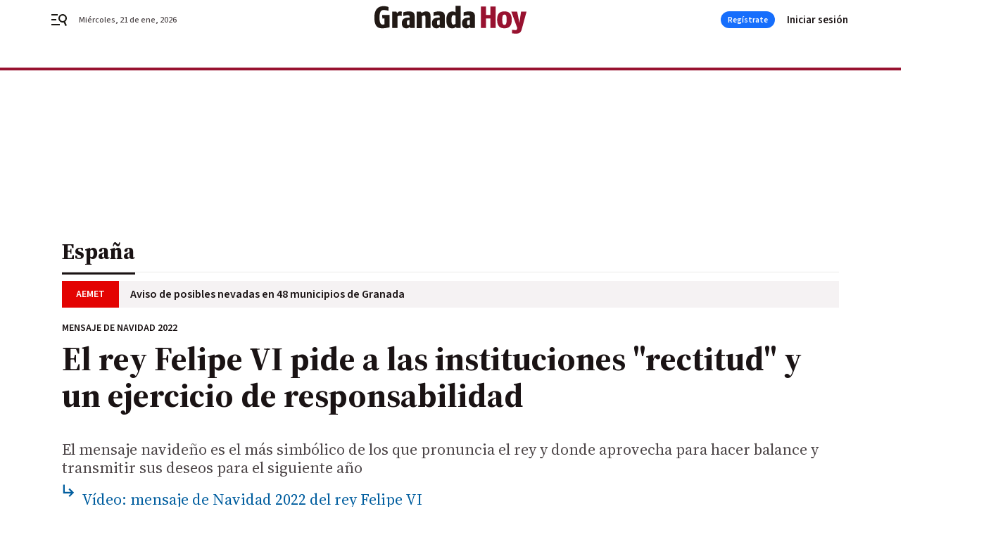

--- FILE ---
content_type: text/html; charset=UTF-8
request_url: https://www.granadahoy.com/espana/mensaje-Navidad-Felipe-VI-2022_0_1750624921.html
body_size: 41477
content:



<!doctype html>
<html lang="es">
<head>
    <!-- bbnx generated at 2026-01-21T16:41:46+01:00 -->
    <meta charset="UTF-8">
    <meta name="viewport" content="width=device-width, initial-scale=1.0">
    <meta http-equiv="X-UA-Compatible" content="ie=edge">
    <meta name="generator" content="BBT bCube NX">

    <link rel="preconnect" href="https://fonts.googleapis.com">
<link rel="preconnect" href="https://fonts.gstatic.com" crossorigin>
<link href="https://fonts.googleapis.com/css2?family=Source+Sans+3:ital,wght@0,200..900;1,200..900&family=Source+Serif+4:ital,opsz,wght@0,8..60,200..900;1,8..60,200..900&display=swap" rel="stylesheet">

    <link rel="preload" href="/granadahoy/vendor.h-9f04c90ba4f98b79ed48.js" as="script">
    <link rel="preload" href="/granadahoy/app.h-d6679221cb122c54fa4d.js" as="script">
    <link rel="preload" href="/granadahoy/app.h-767ef693bd5667912eb0.css" as="style">

    <title>Mensaje de Navidad 2022: El rey Felipe VI pide a las instituciones &quot;rectitud&quot; y un ejercicio de responsabilidad</title>
    <meta name="description" content="El mensaje navideño es el más simbólico de los que pronuncia el rey y donde aprovecha para hacer balance y transmitir sus deseos para el siguiente año">            <link rel="canonical" href="https://www.diariodesevilla.es/espana/mensaje-Navidad-Felipe-VI-2022_0_1750624921.html">    
            
            <meta property="article:modified_time" content="2022-12-24T21:13:00+01:00">                    <meta property="article:published_time" content="2022-12-24T21:13:00+01:00">                    <meta property="article:section" content="España">                    <meta http-equiv="Content-Type" content="text/html; charset=UTF-8">                    <meta name="generator" content="BBT bCube NX">                    <meta name="keywords" content="mensaje, Navidad, Felipe, VI, 2022">                    <meta property="og:description" content="El mensaje navideño es el más simbólico de los que pronuncia el rey y donde aprovecha para hacer balance y transmitir sus deseos para el siguiente año">                    <meta property="og:image" content="https://static.grupojoly.com/clip/0800c172-26d9-47c4-887b-ba87b6dbb524_facebook-aspect-ratio_default_0.jpg">                    <meta property="og:image:height" content="628">                    <meta property="og:image:width" content="1200">                    <meta property="og:site_name" content="Granada Hoy">                    <meta property="og:title" content="El rey Felipe VI pide a las instituciones &quot;rectitud&quot; y un ejercicio de responsabilidad">                    <meta property="og:type" content="article">                    <meta property="og:url" content="https://www.granadahoy.com/espana/mensaje-Navidad-Felipe-VI-2022_0_1750624921.html">                    <meta name="publisher" content="Granada Hoy">                    <meta http-equiv="refresh" content="600">                    <meta name="robots" content="index,follow,max-image-preview:large">                    <meta name="twitter:card" content="summary_large_image">                    <meta name="twitter:description" content="El mensaje navideño es el más simbólico de los que pronuncia el rey y donde aprovecha para hacer balance y transmitir sus deseos para el siguiente año">                    <meta name="twitter:image" content="https://static.grupojoly.com/clip/0800c172-26d9-47c4-887b-ba87b6dbb524_twitter-aspect-ratio_default_0.jpg">                    <meta name="twitter:title" content="El rey Felipe VI pide a las instituciones &quot;rectitud&quot; y un ejercicio de responsabilidad">                    <link rel="shortcut icon" href="https://static.grupojoly.com/clip/2ffbd30a-88f4-4fad-91d9-16dbe65b35e5_source-aspect-ratio_default_0.jpg" type="image/x-icon">                    <link rel="apple-touch-icon" href="https://static.grupojoly.com/joly/public/file/2024/0918/09/app-launcher-granada.png">                    <link href="https://www.granadahoy.com/espana/mensaje-Navidad-Felipe-VI-2022_0_1750624921.amp.html" rel="amphtml">                    <meta property="mrf:canonical" content="https://www.granadahoy.com/espana/mensaje-Navidad-Felipe-VI-2022_0_1750624921.html">                    <meta property="mrf:authors" content="Francisco Barquilla">                    <meta property="mrf:sections" content="España">                    <meta property="mrf:tags" content="noticia_id:17851359">                    <meta property="mrf:tags" content="fechapublicacion:20221224">                    <meta property="mrf:tags" content="lastmodify:fbarquilla">                    <meta property="mrf:tags" content="layout:noticias">                    <meta property="mrf:tags" content="accesstype:abierto">                    <meta property="mrf:tags" content="keywords:mensaje;Navidad;Felipe;VI;2022">                    <meta property="mrf:tags" content="categoria:España">                    <meta property="mrf:tags" content="subcategoria:sinct">            
    
    <link rel="preconnect" href="https://static.grupojoly.com">
                                    <script type="application/ld+json">{"@context":"https:\/\/schema.org","@graph":[{"@context":"https:\/\/schema.org","@type":"NewsMediaOrganization","name":"Granada Hoy","url":"https:\/\/www.granadahoy.com","logo":{"@type":"ImageObject","url":"https:\/\/www.granadahoy.com\/static\/logos\/granadahoy.svg"},"sameAs":["https:\/\/www.facebook.com\/granadahoy\/","https:\/\/twitter.com\/granadahoy","https:\/\/www.instagram.com\/diariogranadahoy","https:\/\/www.youtube.com\/channel\/UCA9I6TSCxHK8dGvfmKNql9A"],"foundingDate":"2003-09-14T00:00:00+02:00","@id":"https:\/\/www.granadahoy.com#organization"},{"@context":"https:\/\/schema.org","@type":"BreadcrumbList","name":"Mensaje de Navidad 2022: El rey Felipe VI pide a las instituciones \"rectitud\" y un ejercicio de responsabilidad","itemListElement":[{"@type":"ListItem","position":1,"item":{"@type":"CollectionPage","url":"https:\/\/www.granadahoy.com","name":"Granada Hoy","@id":"https:\/\/www.granadahoy.com"}},{"@type":"ListItem","position":2,"item":{"@type":"CollectionPage","url":"https:\/\/www.granadahoy.com\/espana\/","name":"Espa\u00f1a","@id":"https:\/\/www.granadahoy.com\/espana\/"}},{"@type":"ListItem","position":3,"item":{"@type":"WebPage","url":"https:\/\/www.granadahoy.com\/espana\/mensaje-Navidad-Felipe-VI-2022_0_1750624921.html","name":"Mensaje de Navidad 2022: El rey Felipe VI pide a las instituciones \"rectitud\" y un ejercicio de responsabilidad","@id":"https:\/\/www.granadahoy.com\/espana\/mensaje-Navidad-Felipe-VI-2022_0_1750624921.html"}}],"@id":"https:\/\/www.granadahoy.com\/espana\/mensaje-Navidad-Felipe-VI-2022_0_1750624921.html#breadcrumb"},{"@context":"https:\/\/schema.org","@type":"NewsArticle","headline":"Mensaje de Navidad 2022: El rey Felipe VI pide a las instituciones \"rectitud\" y un ejercicio de responsabilidad","url":"https:\/\/www.granadahoy.com:443\/espana\/mensaje-Navidad-Felipe-VI-2022_0_1750624921.html","image":[{"@type":"ImageObject","url":"https:\/\/static.grupojoly.com\/clip\/0800c172-26d9-47c4-887b-ba87b6dbb524_source-aspect-ratio_1600w_0.jpg","width":1600,"height":1063,"name":"Felipe VI ofrece su tradicional discurso de Navidad este 2022","author":{"@type":"Person","name":"Casa Real"}}],"datePublished":"2022-12-24T21:13:00+01:00","dateModified":"2022-12-24T21:13:00+01:00","publisher":{"@id":"https:\/\/www.granadahoy.com#organization"},"author":{"@id":"https:\/\/www.granadahoy.com#organization"},"mainEntityOfPage":"https:\/\/www.granadahoy.com\/espana\/mensaje-Navidad-Felipe-VI-2022_0_1750624921.html","isAccessibleForFree":true,"articleSection":["Espa\u00f1a"],"articleBody":"Felipe VI ha pronunciado este 24 de diciembre su tradicional mensaje de Navidad, el noveno de su reinado, que tiene como contexto la complicada situaci\u00f3n econ\u00f3mica y pol\u00edtica con la que Espa\u00f1a despide el a\u00f1o. Felipe VI ha subrayado en su mensaje de Navidad que los espa\u00f1oles tienen que \u201cseguir decidiendo juntos su destino y su futuro\u201d, para lo que ha considerado preciso \u201ccuidar la democracia, proteger la convivencia y fortalecer las instituciones\u201d. El rey ha animado a mantener \u201cun permanente esp\u00edritu de renovaci\u00f3n y adaptaci\u00f3n a los tiempos\u201d, sin olvidar que Espa\u00f1a es \u201cuna de las grandes naciones del mundo\u201d, con muchos siglos de historia a su espalda, lo que hace -ha a\u00f1adido- que haya \u201crazones para mirar al futuro con esperanza\u201d en el actual contexto de incertidumbre. \u201cLos espa\u00f1oles tenemos que seguir decidiendo todos juntos nuestro destino, nuestro futuro. Cuidando nuestra democracia, protegiendo la convivencia, fortaleciendo nuestras instituciones\u201d, ha enfatizado en su discurso televisado de Nochebuena desde el Palacio de la Zarzuela. El monarca ha pronunciado estas palabras en un contexto pol\u00edtico marcado, entre otras cuestiones, por la nueva propuesta de ERC de avanzar hacia un refer\u00e9ndum de autodeterminaci\u00f3n pactado, al que el Gobierno se opone de plano al tacharlo de inconstitucional. En su firme defensa de la Constituci\u00f3n de 1978, de la que ha aseverado que encarna \u201cla uni\u00f3n lograda entre los espa\u00f1oles como apuesta de futuro, de diversidad y de concordia\u201d, ha resaltado la importancia de preservar la convivencia y de \u201canteponer la voluntad de integrar frente al deseo de excluir\u201d. El jefe del Estado ha admitido que en los \u00faltimos 45 a\u00f1os \u201chan cambiado y seguir\u00e1n cambiando muchas cosas\u201d, pero ha advertido: \u201cSus principios y fundamentos, que son obra de todos, no pueden debilitarse, ni deben caer en el olvido\u201d. \u201cSon el lugar donde los espa\u00f1oles nos aceptamos los unos a otros, a pesar de nuestras diferencias. El lugar donde hemos convivido y donde convivimos en libertad\u201d, ha abundado. El rey ha pedido actuar con \u201cconfianza en el pa\u00eds\u201d, en una Espa\u00f1a \u201cvaliente y abierta al mundo, que busca la serenidad, la paz, la tranquilidad\u201d. \u201cLa Espa\u00f1a responsable, creativa, vital y solidaria. Esa Espa\u00f1a es la que veo, la que escucho, la que siento en muchos de vosotros, y la que, una vez m\u00e1s, saldr\u00e1 adelante. En manos de todos nosotros est\u00e1\u201d, ha apostillado. El rey pide a las instituciones actuar con \u201crectitud y respeto a la ley\u201d Felipe VI ha hecho un llamamiento a las instituciones a responder al \u201cinter\u00e9s general\", a colaborar entre ellas de manera \u201cleal, con respeto a la Constituci\u00f3n y a las leyes\u201d y a ser un ejemplo de \u201cintegridad y rectitud\u201d y, ante la crispaci\u00f3n pol\u00edtica, ha advertido de que \u201cla divisi\u00f3n hace m\u00e1s fr\u00e1gil la democracia\u201d. El rey ha centrado buena parte de su mensaje de Navidad en la situaci\u00f3n institucional del pa\u00eds, marcada por la crisis sin precedentes desatada esta semana por el Tribunal Constitucional al rechazar la tramitaci\u00f3n parlamentaria de unas enmiendas sobre la renovaci\u00f3n de sus magistrados, lo que ha causado el rechazo frontal del Gobierno, el Congreso y el Senado. A ello se une, el bloqueo desde hace cuatro a\u00f1os en el nombramiento de los nuevos miembros del Consejo General del Poder Judicial (CGPJ) debido a las discrepancias entre el Ejecutivo y el PP, y entre los vocales progresistas y conservadores. Sin citar a ning\u00fan poder del Estado concreto, el monarca ha invitado a \u201ctodos\u201d a hacer \u201cun ejercicio de responsabilidad y reflexionar de manera constructiva\u201d sobre la deriva a la que puede conducir la erosi\u00f3n de las instituciones, el deterioro de la convivencia y la divisi\u00f3n. \u201cUn pa\u00eds o una sociedad dividida o enfrentada no avanza, no progresa, ni resuelve bien sus problemas, no genera confianza. La divisi\u00f3n hace m\u00e1s fr\u00e1giles a las democracias; la uni\u00f3n, todo lo contrario, las fortalece\u201d, ha enfatizado Felipe VI en el discurso pronunciado desde el Sal\u00f3n de Audiencias del Palacio de la Zarzuela. Como tarea prioritaria, el jefe del Estado ha expresado la conveniencia de \u201cfortalecer\u201d las instituciones para que sean \u201cs\u00f3lidas\u201d y protejan a los ciudadanos. \u201cInstituciones que respondan al inter\u00e9s general y ejerciten sus funciones con colaboraci\u00f3n leal, con respeto a la Constituci\u00f3n y a las leyes, y sean un ejemplo de integridad y rectitud. Y este es un prop\u00f3sito diario con el que las Instituciones debemos estar siempre comprometidas\", ha recalcado. En l\u00ednea con otros mensajes navide\u00f1os, el rey ha hecho una encendida defensa de la Constituci\u00f3n, \u201cfruto del di\u00e1logo y del entendimiento\u201d y que representa \u201cla uni\u00f3n lograda entre los espa\u00f1oles como apuesta de futuro, de diversidad y de concordia\u201d. Por ello, ha hecho hincapi\u00e9 en que el texto emanado tras el \"\u00e9xito\" de la Transici\u00f3n debe seguir siendo \u201cla referencia donde los espa\u00f1oles encuentren la uni\u00f3n\u201d que asegura al pa\u00eds \u201cla estabilidad, la cohesi\u00f3n y el progreso\u201d \u201cY que nos garantiza una convivencia que es nuestro mayor patrimonio\u201d, ha rematado en el noveno discurso de Nochebuena de su reinado. A juicio de don Felipe, \u201cno se puede dar por hecho todo lo construido\u201d en los \u00faltimos 45 a\u00f1os, por lo que los principios que recoge la Carta Magna \u201cno pueden debilitarse, ni deben caer en el olvido\u201d, sino protegerse: \u201cSon el lugar donde los espa\u00f1oles nos aceptamos los unos a otros, a pesar de nuestras diferencias. El lugar donde hemos convivido y donde convivimos en libertad\u201d. El mensaje navide\u00f1o es el m\u00e1s simb\u00f3lico de los que pronuncia el rey y donde aprovecha para hacer balance y transmitir sus deseos para el siguiente a\u00f1o. El mensaje se emite por la mayor\u00eda de las principales cadenas de televisi\u00f3n, con la excepci\u00f3n del canal auton\u00f3mico vasco ETB, que nunca ha programado el discurso navide\u00f1o de Felipe VI. En el caso de TV3, volver\u00e1 a retransmitirlo por su canal informativo 3\/24. La Casa del Rey lo distribuye tambi\u00e9n por su cuenta de Twitter y su canal de YouTube.","wordCount":1052,"name":"Mensaje de Navidad 2022: El rey Felipe VI pide a las instituciones \"rectitud\" y un ejercicio de responsabilidad","description":"El mensaje navide\u00f1o es el m\u00e1s simb\u00f3lico de los que pronuncia el rey y donde aprovecha para hacer balance y transmitir sus deseos para el siguiente a\u00f1o","keywords":[]}]}</script>
                <!-- New cookie policies (Marfeel) -->
<script type="text/javascript">
    if (!window.didomiConfig) {
        window.didomiConfig = {};
    }
    if (!window.didomiConfig.notice) {
        window.didomiConfig.notice = {};
    }
    if (!window.didomiConfig.app) {
        window.didomiConfig.app = {};
    }

    // time in seconds pay to reject should be valid. In this example, one day in seconds is 86400.
    window.didomiConfig.app.deniedConsentDuration = 86400;
    window.didomiConfig.notice.enable = false;
</script>
<!-- End New cookie policies (Marfeel) -->

<!-- Didomi CMP -->
<script async type="text/javascript">window.gdprAppliesGlobally=true;(function(){function a(e){if(!window.frames[e]){if(document.body&&document.body.firstChild){var t=document.body;var n=document.createElement("iframe");n.style.display="none";n.name=e;n.title=e;t.insertBefore(n,t.firstChild)}
    else{setTimeout(function(){a(e)},5)}}}function e(n,r,o,c,s){function e(e,t,n,a){if(typeof n!=="function"){return}if(!window[r]){window[r]=[]}var i=false;if(s){i=s(e,t,n)}if(!i){window[r].push({command:e,parameter:t,callback:n,version:a})}}e.stub=true;function t(a){if(!window[n]||window[n].stub!==true){return}if(!a.data){return}
        var i=typeof a.data==="string";var e;try{e=i?JSON.parse(a.data):a.data}catch(t){return}if(e[o]){var r=e[o];window[n](r.command,r.parameter,function(e,t){var n={};n[c]={returnValue:e,success:t,callId:r.callId};a.source.postMessage(i?JSON.stringify(n):n,"*")},r.version)}}
        if(typeof window[n]!=="function"){window[n]=e;if(window.addEventListener){window.addEventListener("message",t,false)}else{window.attachEvent("onmessage",t)}}}e("__tcfapi","__tcfapiBuffer","__tcfapiCall","__tcfapiReturn");a("__tcfapiLocator");(function(e){
        var t=document.createElement("script");t.id="spcloader";t.type="text/javascript";t.async=true;t.src="https://sdk.privacy-center.org/"+e+"/loader.js?target="+document.location.hostname;t.charset="utf-8";var n=document.getElementsByTagName("script")[0];n.parentNode.insertBefore(t,n)})("6e7011c3-735d-4a5c-b4d8-c8b97a71fd01")})();</script>
<!-- End Didomi CMP -->
                                    <script>
    window.adMap = {"networkCode":"","adUnitPath":"","segmentation":{"site":"","domain":"https:\/\/www.granadahoy.com","id":"17851359","type":"content","subtype":"noticias","language":"es","category":["Espa\u00f1a"],"tags":[],"authors":[],"geocont":""},"bannerTop":null,"bannerUnderHeader":{"type":"html","id":1000028,"slotType":"BANNER","minimumReservedHeightMobile":115,"minimumReservedHeightDesktop":265,"name":"Top, Int, Skin RC","active":true,"code":"<div id=\"top\" class=\"henneoHB\"><\/div>\n<div id=\"int\" class=\"henneoHB\"><\/div>\n<div id=\"skin\" class=\"henneoHB\"><\/div>"},"bannerFooter":null,"afterContent":null,"skyLeft":{"type":"html","id":1000027,"slotType":"SKY","minimumReservedHeightMobile":null,"minimumReservedHeightDesktop":600,"name":"Skyizda RC","active":true,"code":"<div id=\"skyizda\" class=\"henneoHB\"><\/div>"},"skyRight":{"type":"html","id":1000026,"slotType":"SKY","minimumReservedHeightMobile":null,"minimumReservedHeightDesktop":600,"name":"Skydcha RC","active":true,"code":"<div id=\"skydcha\" class=\"henneoHB\"><\/div>"},"outOfPage":null,"list":[{"index":3,"position":{"type":"html","id":1000058,"slotType":"RECTANGLE","minimumReservedHeightMobile":250,"minimumReservedHeightDesktop":450,"name":"Intext Contenidos Noticias GH","active":true,"code":"<div class=\"adv-intext\">\n<script>function a(r){try{for(;r.parent&&r!==r.parent;)r=r.parent;return r}catch(r){return null}}var n=a(window);if(n&&n.document&&n.document.body){var s=document.createElement(\"script\");s.setAttribute(\"data-gdpr-applies\", \"${gdpr}\");s.setAttribute(\"data-consent-string\", \"${gdpr_consent}\");s.src=\"https:\/\/static.sunmedia.tv\/integrations\/ab31bd4b-8504-478f-9cb5-f24e2f71b994\/ab31bd4b-8504-478f-9cb5-f24e2f71b994.js\",s.async=!0,n.document.body.appendChild(s)}<\/script> <\/script>\n<\/div>"}}],"vastUrl":"https:\/\/vast.sunmedia.tv\/df40fa1e-ea46-48aa-9f19-57533868f398?rnd=__timestamp__&gdpr=${gdpr}&gdpr_consent=${gdpr_consent}&referrerurl=__page-url__&rw=__player-width__&rh=__player-height__&cp.schain=${supply_chain}&t=${VALUE}","adMapName":"Admap Contenidos con columna derecha Desktop GH","underRecirculationBannerLeft":null,"underRecirculationBannerRight":null} || [];
    window.adMapMobile = {"networkCode":"","adUnitPath":"","segmentation":{"site":"","domain":"https:\/\/www.granadahoy.com","id":"17851359","type":"content","subtype":"noticias","language":"es","category":["Espa\u00f1a"],"tags":[],"authors":[],"geocont":""},"bannerTop":{"type":"html","id":1000024,"slotType":"BANNER","minimumReservedHeightMobile":115,"minimumReservedHeightDesktop":265,"name":"Top, Int RC","active":true,"code":"<div id=\"top\" class=\"henneoHB\"><\/div>\n<div id=\"int\" class=\"henneoHB\"><\/div>"},"bannerUnderHeader":null,"bannerFooter":null,"afterContent":null,"skyLeft":null,"skyRight":null,"outOfPage":null,"list":[{"index":3,"position":{"type":"html","id":1000013,"slotType":"RECTANGLE","minimumReservedHeightMobile":600,"minimumReservedHeightDesktop":600,"name":"Right1 RC","active":true,"code":"<div class=\"henneoHB henneoHB-right\" ><\/div>"}},{"index":6,"position":{"type":"html","id":1000058,"slotType":"RECTANGLE","minimumReservedHeightMobile":250,"minimumReservedHeightDesktop":450,"name":"Intext Contenidos Noticias GH","active":true,"code":"<div class=\"adv-intext\">\n<script>function a(r){try{for(;r.parent&&r!==r.parent;)r=r.parent;return r}catch(r){return null}}var n=a(window);if(n&&n.document&&n.document.body){var s=document.createElement(\"script\");s.setAttribute(\"data-gdpr-applies\", \"${gdpr}\");s.setAttribute(\"data-consent-string\", \"${gdpr_consent}\");s.src=\"https:\/\/static.sunmedia.tv\/integrations\/ab31bd4b-8504-478f-9cb5-f24e2f71b994\/ab31bd4b-8504-478f-9cb5-f24e2f71b994.js\",s.async=!0,n.document.body.appendChild(s)}<\/script> <\/script>\n<\/div>"}},{"index":10,"position":{"type":"html","id":1000014,"slotType":"RECTANGLE","minimumReservedHeightMobile":600,"minimumReservedHeightDesktop":600,"name":"Right2 RC","active":true,"code":"<div class=\"henneoHB henneoHB-right\" ><\/div>"}},{"index":14,"position":{"type":"html","id":1000015,"slotType":"RECTANGLE","minimumReservedHeightMobile":600,"minimumReservedHeightDesktop":600,"name":"Right3 RC","active":true,"code":"<div class=\"henneoHB henneoHB-right\" ><\/div>"}},{"index":18,"position":{"type":"html","id":1000016,"slotType":"RECTANGLE","minimumReservedHeightMobile":600,"minimumReservedHeightDesktop":600,"name":"Right4 RC","active":true,"code":"<div class=\"henneoHB henneoHB-right\" ><\/div>"}}],"vastUrl":"https:\/\/vast.sunmedia.tv\/df40fa1e-ea46-48aa-9f19-57533868f398?rnd=__timestamp__&gdpr=${gdpr}&gdpr_consent=${gdpr_consent}&referrerurl=__page-url__&rw=__player-width__&rh=__player-height__&cp.schain=${supply_chain}&t=${VALUE}","adMapName":"Admap Contenidos Mobile GH","underRecirculationBannerLeft":null,"underRecirculationBannerRight":null} || [];
</script>
                        
            <!-- Tag per site - Google Analytics -->

    
    <!-- Google Analytics -->
    <script>
        window.dataLayer = window.dataLayer || [];
        window.dataLayer.push({
                        'site': 'grh',                        'categoria': 'España',                        'subcategoria': '',                        'secundarias': '',                        'section': 'España',                        'platform': 'Desktop',                        'layout': 'noticias',                        'createdby': 'fbarquilla',                        'titular': 'El-rey-Felipe-VI-pide-a-las-instituciones-&quot;rectitud&quot;-y-un-ejercicio-de-responsabilidad',                        'fechapublicacion': '20221224',                        'lastmodify': 'fbarquilla',                        'keywords': 'mensaje,Navidad,Felipe,VI,2022',                        'noticia_id': '17851359',                        'seotag': '',                        'title': 'El rey Felipe VI pide a las instituciones &quot;rectitud&quot; y un ejercicio de responsabilidad',                        'firma': '',                        'media_id': '409',                        'author': 'Francisco Barquilla',                        'user': 'fbarquilla',                        'image': 'https://static.grupojoly.com/clip/0800c172-26d9-47c4-887b-ba87b6dbb524_16-9-aspect-ratio_25p_0.jpg',                        'canonical': 'https://www.diariodesevilla.es/espana/mensaje-Navidad-Felipe-VI-2022_0_1750624921.html',                        'template': 'normal',                        'op_column': '',                        'fechadeactualizacion': '2022-12-24 22:10:44',                        'accesstype': 'abierto',                        'mediatype': 'h2',                        'user_logged': '0',                        'user_id': '',                        'ga_id': '',                        'su': '',                        'kid': ''                    });
    </script>
    <script>
    function updateDataLayerPlatform() {
        const isMobile = detectMob();
        if (isMobile) {
            window.dataLayer.push({ 'platform': 'Mobile' });
        }
    }

    function detectMob() {
        const toMatch = [
            /Android/i,
            /webOS/i,
            /iPhone/i,
            /iPad/i,
            /iPod/i,
            /BlackBerry/i,
            /Windows Phone/i
        ];

        return toMatch.some((toMatchItem) => {
            return navigator.userAgent.match(toMatchItem);
        });
    }

    updateDataLayerPlatform();
    </script>

    <!-- Google Tag Manager -->
    <script>
    window.jolTagManagerId = "GTM-57FMMR";
    (function (w, d, s, l, i) {
        w[l] = w[l] || [];
        w[l].push({ 'gtm.start': new Date().getTime(), event: 'gtm.js' });
        const f = d.getElementsByTagName(s)[0],
            j = d.createElement(s),
            dl = l != 'dataLayer' ? '&l=' + l : '';
        j.src = 'https://www.googletagmanager.com/gtm.js?id=' + i + dl;
        j.async = 'true';
        f.parentNode.insertBefore(j, f);
    })(window, document, 'script', 'dataLayer', 'GTM-57FMMR');
    </script>
    <!-- End Google Tag Manager -->

<!-- Google Tag Manager (Alayans -> Addoor) - https://mgr.bitban.com/issues/129004 -->
<script>(function(w,d,s,l,i){w[l]=w[l]||[]; w[l].push({'gtm.start':new Date().getTime(), event:'gtm.js'});var f=d.getElementsByTagName(s)[0],j=d.createElement(s), dl=l!='dataLayer'?'&l='+l:'';j.async=true;j.src='https://www.googletagmanager.com/gtm.js?id='+i+dl;f.parentNode.insertBefore(j,f);
    })(window,document, 'script', 'dataLayer', 'GTM-P3BNRJ4L'); </script>
<!-- End Google Tag Manager -->
    
                        <style>
        #related-17851359 {
            display: none;
        }
    </style>
    <link rel="preload" href="/granadahoy/brick/hot-topics-joly-default-brick.h-7149aa2a336c4862a095.css" as="style"><link rel="preload" href="/granadahoy/brick/header-joly-default-brick.h-f66ddb685ec491a2d51a.css" as="style"><link rel="preload" href="/granadahoy/brick/footer-joly-default-brick.h-23081ad91b02830b2baf.css" as="style"><link rel='stylesheet' href='/granadahoy/brick/hot-topics-joly-default-brick.h-7149aa2a336c4862a095.css'><link rel='stylesheet' href='/granadahoy/brick/header-joly-default-brick.h-f66ddb685ec491a2d51a.css'><link rel='stylesheet' href='/granadahoy/brick/footer-joly-default-brick.h-23081ad91b02830b2baf.css'>

    <link rel="stylesheet" href="/granadahoy/app.h-767ef693bd5667912eb0.css">

                
                                
                    <!-- Seedtag Config -->
<script defer>
!function(){window.hb_now=Date.now();var e=document.getElementsByTagName("script")[0],t="https://hb.20m.es/stable/config/grupojoly.com/desktop-mobile.min.js";
window.location.search.match(/hb_test=true/)&&(t=t.replace("/stable/","/test/"));var n=document.createElement("script");n.async=!0,n.src=t,e.parentNode.insertBefore(n,e)}();
</script>
<!-- Indigitall -->
<script defer type="text/javascript" src="/static/indigitall/sdk.min.js"></script>
<script defer type="text/javascript" src="/static/indigitall/worker.min.js"></script>
<!-- GFK -->

    
    <script defer type="text/javascript">
        var gfkS2sConf = {
            media: "GranadahoyWeb",
            url: "//es-config.sensic.net/s2s-web.js",
            type:     "WEB",
            logLevel: "none"
        };

        (function (w, d, c, s, id, v) {
            if (d.getElementById(id)) {
                return;
            }

            w.gfkS2sConf = c;
            w[id] = {};
            w[id].agents = [];
            var api = ["playStreamLive", "playStreamOnDemand", "stop", "skip", "screen", "volume", "impression"];
            w.gfks = (function () {
                function f(sA, e, cb) {
                    return function () {
                        sA.p = cb();
                        sA.queue.push({f: e, a: arguments});
                    };
                }
                function s(c, pId, cb) {
                    var sA = {queue: [], config: c, cb: cb, pId: pId};
                    for (var i = 0; i < api.length; i++) {
                        var e = api[i];
                        sA[e] = f(sA, e, cb);
                    }
                    return sA;
                }
                return s;
            }());
            w[id].getAgent = function (cb, pId) {
                var a = {
                    a: new w.gfks(c, pId || "", cb || function () {
                        return 0;
                    })
                };
                function g(a, e) {
                    return function () {
                        return a.a[e].apply(a.a, arguments);
                    }
                }
                for (var i = 0; i < api.length; i++) {
                    var e = api[i];
                    a[e] = g(a, e);
                }
                w[id].agents.push(a);
                return a;
            };

            var lJS = function (eId, url) {
                var tag = d.createElement(s);
                var el = d.getElementsByTagName(s)[0];
                tag.id = eId;
                tag.async = true;
                tag.type = 'text/javascript';
                tag.src = url;
                el.parentNode.insertBefore(tag, el);
            };

            if (c.hasOwnProperty(v)) {lJS(id + v, c[v]);}
            lJS(id, c.url);
        })(window, document, gfkS2sConf, 'script', 'gfkS2s', 'visUrl');
    </script>
    <script defer type="text/javascript">
        var agent = gfkS2s.getAgent();
        let c1 = window.location.hostname.replace("www.", "");
        let c2 = "homepage";
        if (window.location.pathname.length > 1) {
            c2 = window.location.pathname;
            if (window.location.pathname.lastIndexOf("/") > 0) {
                c2 = window.location.pathname.substring(1, window.location.pathname.lastIndexOf("/"));
            }
        }
        var customParams = {
            c1: c1,
            c2: c2
        }

        agent.impression("default", customParams);
    </script>
<!-- Marfeel head-->
<script defer type="text/javascript">
    function e(e){var t=!(arguments.length>1&&void 0!==arguments[1])||arguments[1],c=document.createElement("script");c.src=e,t?c.type="module":(c.async=!0,c.type="text/javascript",c.setAttribute("nomodule",""));var n=document.getElementsByTagName("script")[0];n.parentNode.insertBefore(c,n)}function t(t,c,n){var a,o,r;null!==(a=t.marfeel)&&void 0!==a||(t.marfeel={}),null!==(o=(r=t.marfeel).cmd)&&void 0!==o||(r.cmd=[]),t.marfeel.config=n,t.marfeel.config.accountId=c;var i="https://sdk.mrf.io/statics";e("".concat(i,"/marfeel-sdk.js?id=").concat(c),!0),e("".concat(i,"/marfeel-sdk.es5.js?id=").concat(c),!1)}!function(e,c){var n=arguments.length>2&&void 0!==arguments[2]?arguments[2]:{};t(e,c,n)}(window,3358,{} /*config*/);
</script>

<!-- Interstitial Adgage -->
    <script defer src="https://cdn.adkaora.space/grupojoly/generic/prod/adk-init.js" data-version="v3" type="text/javascript"></script>
<!-- Besocy head -->
<script>
(function(d,s,id,h,t){
    var js,r,djs = d.getElementsByTagName(s)[0];
    if (d.getElementById(id)) {return;}
    js = d.createElement('script');js.id =id;js.async=1;
    js.h=h;js.t=t;
    r=encodeURI(btoa(d.referrer));
    js.src="//"+h+"/pixel/js/"+t+"/"+r;
    djs.parentNode.insertBefore(js, djs);
}(document, 'script', 'dogtrack-pixel','joly.spxl.socy.es', 'JOLYOzD0eCrpfv'));
</script>
<!-- Besocy head -->

<!-- Permutive -->


        
<script defer type="text/javascript" src="https://cdns.gigya.com/js/gigya.js?apiKey=3_xnGDOKQhlk3AWEjt52tCmRrZVTZ1lkV38S2Uw4B591rLt7tBR946DRiqNdGtbWqD">
    {
        'lang': 'es',
        'sessionExpiration': 2592000,
    }
</script>
        
    <style>@media all and (max-width: 768px) {#id-bannerTop { min-height: 115px; }} </style>
<style>@media all and (min-width: 769px) {#id-bannerUnderHeader { min-height: 265px; }} </style>
<style>@media all and (min-width: 1100px) {#id-1000058-advertising--desktop { min-height: 486px; }} </style>
<style>@media all and (max-width: 1099px) {#id-1000013-advertising--mobile { min-height: 636px; }} </style>
<style>@media all and (max-width: 1099px) {#id-1000058-advertising--mobile { min-height: 286px; }} </style>
<style>@media all and (max-width: 1099px) {#id-1000014-advertising--mobile { min-height: 636px; }} </style>
<style>@media all and (max-width: 1099px) {#id-1000015-advertising--mobile { min-height: 636px; }} </style>
<style>@media all and (max-width: 1099px) {#id-1000016-advertising--mobile { min-height: 636px; }} </style>
</head>


<body class="web-mode granadahoy  sky-grid sky-grid-content">

  
      <!-- Global site tag (gtag.js) - Google Analytics -->

    <!-- Google Tag Manager (noscript) -->
    <noscript><iframe src="https://www.googletagmanager.com/ns.html?id=GTM-57FMMR"
                      height="0" width="0" style="display:none;visibility:hidden"></iframe></noscript>
    <!-- End Google Tag Manager (noscript) -->
  
        
            <!-- Begin comScore Tag -->
        <script>
            var _comscore = _comscore || [];
            _comscore.push({ c1: "2", c2: "14621244" });
            (function() {
                var s = document.createElement("script"), el = document.getElementsByTagName("script")[0]; s.async = true;
                s.src = "https://sb.scorecardresearch.com/cs/14621244/beacon.js";
                el.parentNode.insertBefore(s, el);
            })();
        </script>
        <noscript>
            <img src="https://sb.scorecardresearch.com/p?c1=2&c2=14621244&cv=3.6&cj=1" alt="comScore">
        </noscript>
        <!-- End comScore Tag -->
    
  
  
<div id="app">
    <page-variables :content-id="17851359"                    :running-in-showroom="false"
                    :site-url="&quot;https:\/\/www.granadahoy.com&quot;"
                    :site="{&quot;id&quot;:18,&quot;name&quot;:&quot;Granada Hoy&quot;,&quot;alias&quot;:&quot;granadahoy&quot;,&quot;url&quot;:&quot;https:\/\/www.granadahoy.com&quot;,&quot;staticUrl&quot;:null,&quot;scheme&quot;:&quot;https&quot;,&quot;mediaId&quot;:8}"
                    :preview="false"
                    :feature-flags="{&quot;CmsAuditLog.enabled&quot;:true,&quot;ManualContentIdInBoardsAndComposition.enabled&quot;:true,&quot;ShowLanguageToolFAB.Enabled&quot;:true}"></page-variables>
                                            <nx-paywall-manager :content-id="17851359"></nx-paywall-manager>
            <nx-paywall-version-testing></nx-paywall-version-testing>
            
            
                        <aside id="id-bannerTop" data-ad-type="bannerTop">
                <nx-advertising-position type="bannerTop"></nx-advertising-position>
            </aside>
            
            
            
        
            <div class="top_container">
                        <nav aria-label="Saltar al contenido">
                <a href="#content-body" tabindex="0" class="sr-only gl-accessibility">Ir al contenido</a>
            </nav>
            
                                            
                

            
                                            
                
<nx-header-joly-default inline-template>
    <header class="bbnx-header granadahoy  "
            :class="{
            'sticky': this.headerSticky,
            'stickeable': this.headerStickable,
            'open_menu': this.openMenu,
            'open_search': this.openSearch }">
        <div class="bbnx-header-wrapper">
            <button class="burger"
                    aria-expanded="false"
                    @click.stop="toggleMenu"
                    aria-label="header.menu.open">
                <span class="sr-only">header.menu.open</span>
                <svg width="24" height="24" viewBox="0 0 24 24" fill="none" xmlns="http://www.w3.org/2000/svg">
<path fill-rule="evenodd" clip-rule="evenodd" d="M10 4H1V6H10V4ZM13 18H1V20H13V18ZM1 11H8V13H1V11ZM22.6453 12.0163C23.7635 8.89772 22.15 5.46926 19.0388 4.35308C15.9275 3.23699 12.4933 4.85461 11.3627 7.96875C10.2322 11.0829 11.8322 14.5178 14.939 15.6462C16.1126 16.0666 17.3318 16.0999 18.4569 15.8118L20.8806 21L22.9881 20.0095L20.5604 14.812C21.4838 14.1292 22.2237 13.1761 22.6453 12.0163ZM13.3081 8.64794C14.061 6.60972 16.3173 5.56022 18.3531 6.30143C20.3991 7.05629 21.4422 9.32957 20.6794 11.3795L20.6208 11.5266C19.8047 13.463 17.6031 14.4318 15.6213 13.6973C13.5898 12.9445 12.5552 10.6862 13.3081 8.64794Z" fill="#1A1813"/>
</svg>

            </button>
            <span class="register-date register-date--xl A-100-500-500-N" v-text="dateTimeNow"></span>
                        <a href="/" class="logo" title="Ir a Granada Hoy">
                                                            <svg width="400" height="74" viewBox="0 0 400 74" fill="none" xmlns="http://www.w3.org/2000/svg">
<path d="M318.641 58.963H305.106V33.8043H293.613V58.963H280.077V2.1353H293.613V24.4829H305.106V2.1353H318.641V58.9687M361.17 37.1301C361.17 55.7786 351.849 59.6078 341.888 59.6078C331.928 59.6078 322.606 55.524 322.606 37.1301C322.606 18.7362 331.803 15.1615 341.888 15.1615C351.724 15.0314 361.046 18.8663 361.17 37.1301ZM347.635 37.1301C347.635 25.7612 345.972 23.7193 341.888 23.7193C338.059 23.7193 336.142 26.0157 336.142 37.1301C336.142 48.2445 338.568 50.5409 341.888 50.5409C345.209 50.5409 347.635 48.4991 347.635 37.1301ZM399.994 15.8006L387.353 62.1587C384.672 71.8648 380.328 73.5277 372.285 73.5277C368.834 73.5277 365.26 73.2732 361.815 72.7641L361.685 63.4427C361.685 63.4427 368.071 64.2063 370.882 64.2063C373.308 64.2063 374.332 63.8217 374.971 61.3952L375.611 58.7141L359.903 15.8006H375.356L381.227 45.4277L385.571 15.6706L400 15.8006H399.994Z" fill="#981230"/>
<path d="M39.9723 56.7911C39.9723 56.7911 29.6271 59.6022 21.8385 59.6022C13.1563 59.6022 0 59.0931 0 31.1233C0 4.9408 14.8136 1.36609 24.7798 1.36609C32.8229 1.36609 37.4213 3.92269 37.4213 3.92269V13.7531C33.3376 12.3504 28.9936 11.4567 24.6497 11.4567C18.3939 11.4567 13.5409 14.6468 13.5409 31.3778C13.5409 48.1088 18.1394 49.7661 22.0987 49.7661C23.6316 49.6416 25.1644 49.5116 26.6972 49.1269V33.7987H21.205L20.3114 24.4773H39.9779V56.7854M72.0315 27.4128C70.2442 26.7737 68.3268 26.5192 66.5394 26.5192C64.3674 26.5192 62.3255 27.1583 60.6626 28.4366V58.9574H47.1274V15.9251H57.9816L59.899 20.3935C59.899 20.3935 61.6864 15.1559 67.5632 15.1559C69.096 15.1559 70.7533 15.4104 72.1617 15.9195L72.0315 27.4128ZM94.7638 58.8273L92.7219 55.6372C90.8044 58.1938 87.7388 59.5965 84.6788 59.721C79.6957 59.721 72.1617 58.3182 72.1617 45.8011C72.1617 33.284 82.7613 31.6267 88.3836 31.6267H92.473V28.6911C92.473 26.2646 91.4492 25.1164 88.0046 25.1164C83.7908 25.1164 76.1266 27.4128 76.1266 27.4128V17.5767C76.1266 17.5767 83.4062 15.1502 90.8158 15.1502C99.498 15.1502 106.014 17.5767 106.014 28.1764V58.8273H94.7638ZM92.4674 38.0125L89.9108 38.1426C86.5906 38.2727 85.4424 39.6754 85.4424 45.292C85.4424 49.8905 86.7207 51.1688 88.7626 51.1688C90.0409 51.0387 91.3192 50.5297 92.4674 49.7661V38.0125ZM147.638 58.9574H134.103V29.3303C134.103 26.6492 133.594 25.88 131.422 25.88C128.61 25.88 125.036 27.9219 125.036 27.9219V59.0818H111.24V15.9251H121.97L124.527 19.2453C127.847 16.6887 131.936 15.1559 136.275 15.1559C143.554 15.1559 147.513 18.7306 147.513 26.5248L147.643 58.963L147.638 58.9574ZM185.184 58.8273H173.945L171.903 55.6372C169.985 58.1938 166.92 59.5965 163.854 59.721C158.871 59.721 151.337 58.3182 151.337 45.8011C151.337 33.284 161.937 31.6267 167.553 31.6267H171.767V28.6911C171.767 26.2646 170.743 25.1164 167.299 25.1164C163.085 25.1164 155.421 27.4128 155.421 27.4128V17.5767C155.421 17.5767 162.7 15.1502 170.11 15.1502C178.792 15.1502 185.308 17.5767 185.308 28.1764L185.178 58.8273H185.184ZM171.648 38.0125L169.092 38.1426C165.772 38.2727 164.623 39.6754 164.623 45.292C164.623 49.8905 165.902 51.1688 167.944 51.1688C169.346 51.0387 170.625 50.5297 171.648 49.7661V38.0125ZM226.949 58.8273H216.095L214.307 55.8917C211.881 58.4483 208.431 59.8511 204.986 59.721C199.109 59.721 189.149 58.4427 189.149 37.4978C189.149 16.553 200.772 15.2747 206.264 15.2747C208.821 15.2747 211.242 16.0382 213.289 17.4466V0.472412H226.824L226.955 58.833L226.949 58.8273ZM213.414 47.9731V26.259C212.011 25.4954 210.478 25.1108 208.945 25.1108C205.116 25.1108 202.689 26.3891 202.689 37.4978C202.689 48.6066 204.986 49.8849 208.306 49.8849C210.224 49.6303 212.011 48.9912 213.414 47.9674V47.9731ZM253.007 58.9574L250.965 55.6372C249.048 58.1938 245.988 59.5965 242.922 59.721C237.939 59.721 230.405 58.3182 230.405 45.8011C230.405 33.284 241.005 31.6267 246.627 31.6267H250.841V28.6911C250.841 26.2646 249.817 25.1164 246.372 25.1164C242.158 25.1164 234.494 27.4128 234.494 27.4128V17.5767C234.494 17.5767 241.774 15.1502 249.183 15.1502C257.866 15.1502 264.382 17.5767 264.382 28.1764L264.251 58.9574H253.007ZM250.711 38.0125L248.154 38.1426C244.834 38.2727 243.686 39.6754 243.686 45.292C243.686 49.8905 244.964 51.1688 247.006 51.1688C248.284 51.0387 249.562 50.5297 250.711 49.7661V38.0125Z" fill="#211915"/>
</svg>

                                                    </a>
                            <ul class="navigation">
                                            <li class="navigation-item">
                                                            <a class="navigation-item-title A-200-700-500-C" title="Granada"
                                   href="https://www.granadahoy.com/granada/"
                                                                      rel="noreferrer">
                                   Granada
                                                                   </a>
                                                                                </li>
                                            <li class="navigation-item">
                                                            <a class="navigation-item-title A-200-700-500-C" title="Provincia"
                                   href="https://www.granadahoy.com/provincia/"
                                                                      rel="noreferrer">
                                   Provincia
                                                                          <span class="navigation-item-icon"><svg height="5" viewBox="0 0 10 5" width="10" xmlns="http://www.w3.org/2000/svg"><path d="m0 0 5 5 5-5z"/></svg>
</span>
                                                                   </a>
                                                                                        <ul class="navigation-item-children" aria-expanded="true">
                                                                            <li>
                                                                                            <a class="navigation-item-children-title A-200-300-500-N"
                                                   title="Costa Tropical"
                                                   href="https://www.granadahoy.com/costa_tropical/"
                                                                                                       rel="noreferrer">
                                                   Costa Tropical
                                                </a>
                                                                                    </li>
                                                                            <li>
                                                                                            <a class="navigation-item-children-title A-200-300-500-N"
                                                   title="Sierra Nevada"
                                                   href="https://www.granadahoy.com/sierra_nevada/"
                                                                                                       rel="noreferrer">
                                                   Sierra Nevada
                                                </a>
                                                                                    </li>
                                                                    </ul>
                                                    </li>
                                            <li class="navigation-item">
                                                            <a class="navigation-item-title A-200-700-500-C" title="Vivir"
                                   href="https://www.granadahoy.com/vivir/"
                                                                      rel="noreferrer">
                                   Vivir
                                                                   </a>
                                                                                </li>
                                            <li class="navigation-item">
                                                            <a class="navigation-item-title A-200-700-500-C" title="Andalucía"
                                   href="https://www.granadahoy.com/andalucia/"
                                                                      rel="noreferrer">
                                   Andalucía
                                                                          <span class="navigation-item-icon"><svg height="5" viewBox="0 0 10 5" width="10" xmlns="http://www.w3.org/2000/svg"><path d="m0 0 5 5 5-5z"/></svg>
</span>
                                                                   </a>
                                                                                        <ul class="navigation-item-children" aria-expanded="true">
                                                                            <li>
                                                                                            <a class="navigation-item-children-title A-200-300-500-N"
                                                   title="Almería"
                                                   href="https://www.diariodealmeria.es/almeria/"
                                                   target="_blank"                                                    rel="noreferrer">
                                                   Almería
                                                </a>
                                                                                    </li>
                                                                            <li>
                                                                                            <a class="navigation-item-children-title A-200-300-500-N"
                                                   title="Cádiz"
                                                   href="https://www.diariodecadiz.es/cadiz/"
                                                   target="_blank"                                                    rel="noreferrer">
                                                   Cádiz
                                                </a>
                                                                                    </li>
                                                                            <li>
                                                                                            <a class="navigation-item-children-title A-200-300-500-N"
                                                   title="Córdoba"
                                                   href="https://www.eldiadecordoba.es/cordoba/"
                                                   target="_blank"                                                    rel="noreferrer">
                                                   Córdoba
                                                </a>
                                                                                    </li>
                                                                            <li>
                                                                                            <a class="navigation-item-children-title A-200-300-500-N"
                                                   title="Granada"
                                                   href="https://www.granadahoy.com/granada/"
                                                                                                       rel="noreferrer">
                                                   Granada
                                                </a>
                                                                                    </li>
                                                                            <li>
                                                                                            <a class="navigation-item-children-title A-200-300-500-N"
                                                   title="Huelva"
                                                   href="https://www.huelvainformacion.es/huelva/"
                                                   target="_blank"                                                    rel="noreferrer">
                                                   Huelva
                                                </a>
                                                                                    </li>
                                                                            <li>
                                                                                            <a class="navigation-item-children-title A-200-300-500-N"
                                                   title="Jaén"
                                                   href="https://www.jaenhoy.es/jaen/"
                                                   target="_blank"                                                    rel="noreferrer">
                                                   Jaén
                                                </a>
                                                                                    </li>
                                                                            <li>
                                                                                            <a class="navigation-item-children-title A-200-300-500-N"
                                                   title="Málaga"
                                                   href="https://www.malagahoy.es/malaga/"
                                                   target="_blank"                                                    rel="noreferrer">
                                                   Málaga
                                                </a>
                                                                                    </li>
                                                                            <li>
                                                                                            <a class="navigation-item-children-title A-200-300-500-N"
                                                   title="Sevilla"
                                                   href="https://www.diariodesevilla.es/sevilla/"
                                                   target="_blank"                                                    rel="noreferrer">
                                                   Sevilla
                                                </a>
                                                                                    </li>
                                                                    </ul>
                                                    </li>
                                            <li class="navigation-item">
                                                            <a class="navigation-item-title A-200-700-500-C" title="Economía"
                                   href="https://www.granadahoy.com/economia/"
                                                                      rel="noreferrer">
                                   Economía
                                                                   </a>
                                                                                </li>
                                            <li class="navigation-item">
                                                            <a class="navigation-item-title A-200-700-500-C" title="Actual"
                                   href="https://www.granadahoy.com/ocio/"
                                                                      rel="noreferrer">
                                   Actual
                                                                          <span class="navigation-item-icon"><svg height="5" viewBox="0 0 10 5" width="10" xmlns="http://www.w3.org/2000/svg"><path d="m0 0 5 5 5-5z"/></svg>
</span>
                                                                   </a>
                                                                                        <ul class="navigation-item-children" aria-expanded="true">
                                                                            <li>
                                                                                            <a class="navigation-item-children-title A-200-300-500-N"
                                                   title="Festival de Granada"
                                                   href="https://www.granadahoy.com/festival_internacional_de_musica_y_danza/"
                                                                                                       rel="noreferrer">
                                                   Festival de Granada
                                                </a>
                                                                                    </li>
                                                                    </ul>
                                                    </li>
                                            <li class="navigation-item">
                                                            <a class="navigation-item-title A-200-700-500-C" title="Sociedad"
                                   href="https://www.granadahoy.com/sociedad/"
                                                                      rel="noreferrer">
                                   Sociedad
                                                                          <span class="navigation-item-icon"><svg height="5" viewBox="0 0 10 5" width="10" xmlns="http://www.w3.org/2000/svg"><path d="m0 0 5 5 5-5z"/></svg>
</span>
                                                                   </a>
                                                                                        <ul class="navigation-item-children" aria-expanded="true">
                                                                            <li>
                                                                                            <a class="navigation-item-children-title A-200-300-500-N"
                                                   title="Salud"
                                                   href="https://www.granadahoy.com/salud/"
                                                                                                       rel="noreferrer">
                                                   Salud
                                                </a>
                                                                                    </li>
                                                                            <li>
                                                                                            <a class="navigation-item-children-title A-200-300-500-N"
                                                   title="Medio Ambiente"
                                                   href="https://www.granadahoy.com/medio-ambiente/"
                                                                                                       rel="noreferrer">
                                                   Medio Ambiente
                                                </a>
                                                                                    </li>
                                                                            <li>
                                                                                            <a class="navigation-item-children-title A-200-300-500-N"
                                                   title="Motor"
                                                   href="https://www.granadahoy.com/motor/"
                                                                                                       rel="noreferrer">
                                                   Motor
                                                </a>
                                                                                    </li>
                                                                            <li>
                                                                                            <a class="navigation-item-children-title A-200-300-500-N"
                                                   title="Tecnología y Ciencia"
                                                   href="https://www.granadahoy.com/tecnologia/"
                                                                                                       rel="noreferrer">
                                                   Tecnología y Ciencia
                                                </a>
                                                                                    </li>
                                                                            <li>
                                                                                            <a class="navigation-item-children-title A-200-300-500-N"
                                                   title="De compras"
                                                   href="https://www.diariodesevilla.es/de_compras/"
                                                                                                       rel="noreferrer">
                                                   De compras
                                                </a>
                                                                                    </li>
                                                                    </ul>
                                                    </li>
                                            <li class="navigation-item">
                                                            <a class="navigation-item-title A-200-700-500-C" title="Deportes"
                                   href="https://www.granadahoy.com/deportes/"
                                                                      rel="noreferrer">
                                   Deportes
                                                                          <span class="navigation-item-icon"><svg height="5" viewBox="0 0 10 5" width="10" xmlns="http://www.w3.org/2000/svg"><path d="m0 0 5 5 5-5z"/></svg>
</span>
                                                                   </a>
                                                                                        <ul class="navigation-item-children" aria-expanded="true">
                                                                            <li>
                                                                                            <a class="navigation-item-children-title A-200-300-500-N"
                                                   title="Granada CF"
                                                   href="https://www.granadahoy.com/granadacf/"
                                                                                                       rel="noreferrer">
                                                   Granada CF
                                                </a>
                                                                                    </li>
                                                                            <li>
                                                                                            <a class="navigation-item-children-title A-200-300-500-N"
                                                   title="Covirán Granada"
                                                   href="https://www.granadahoy.com/coviran-granada/"
                                                                                                       rel="noreferrer">
                                                   Covirán Granada
                                                </a>
                                                                                    </li>
                                                                    </ul>
                                                    </li>
                                            <li class="navigation-item">
                                                            <a class="navigation-item-title A-200-700-500-C" title="Opinión"
                                   href="https://www.granadahoy.com/opinion/"
                                                                      rel="noreferrer">
                                   Opinión
                                                                          <span class="navigation-item-icon"><svg height="5" viewBox="0 0 10 5" width="10" xmlns="http://www.w3.org/2000/svg"><path d="m0 0 5 5 5-5z"/></svg>
</span>
                                                                   </a>
                                                                                        <ul class="navigation-item-children" aria-expanded="true">
                                                                            <li>
                                                                                            <a class="navigation-item-children-title A-200-300-500-N"
                                                   title="Editorial"
                                                   href="https://www.granadahoy.com/opinion/editorial/"
                                                                                                       rel="noreferrer">
                                                   Editorial
                                                </a>
                                                                                    </li>
                                                                            <li>
                                                                                            <a class="navigation-item-children-title A-200-300-500-N"
                                                   title="Artículos"
                                                   href="https://www.granadahoy.com/opinion/articulos/"
                                                                                                       rel="noreferrer">
                                                   Artículos
                                                </a>
                                                                                    </li>
                                                                            <li>
                                                                                            <a class="navigation-item-children-title A-200-300-500-N"
                                                   title="Tribuna"
                                                   href="https://www.granadahoy.com/opinion/tribuna/"
                                                                                                       rel="noreferrer">
                                                   Tribuna
                                                </a>
                                                                                    </li>
                                                                            <li>
                                                                                            <a class="navigation-item-children-title A-200-300-500-N"
                                                   title="Análisis"
                                                   href="https://www.granadahoy.com/opinion/analisis/"
                                                                                                       rel="noreferrer">
                                                   Análisis
                                                </a>
                                                                                    </li>
                                                                    </ul>
                                                    </li>
                                    </ul>
            
            <nx-header-user-button v-if="webHasUsers"
                                   site-url="https://www.granadahoy.com"
                                   class="user  header-user-button--right">
            </nx-header-user-button>
            <div class="register">
                <span v-if="!currentUser" class="register-date register-date--xs A-100-500-500-N" v-text="dateTimeNow"></span>
                <button v-cloak v-if="!currentUser && webHasUsers && viewButtonRegister" class="register-button A-100-700-500-N"
                        @click="goToRegister">Regístrate</button>
            </div>
        </div>

        <div class="burger-menu">
            <div class="burger-menu-header">
                <button class="burger-menu-header--close"
                        aria-expanded="false"
                        @click="closeMenuAndSearch"
                        aria-label="Cerrar navegación">
                    <svg height="10" viewBox="0 0 12 10" width="12" xmlns="http://www.w3.org/2000/svg"><path d="m17 8.00714286-1.0071429-1.00714286-3.9928571 3.9928571-3.99285714-3.9928571-1.00714286 1.00714286 3.9928571 3.99285714-3.9928571 3.9928571 1.00714286 1.0071429 3.99285714-3.9928571 3.9928571 3.9928571 1.0071429-1.0071429-3.9928571-3.9928571z" transform="translate(-6 -7)"/></svg>
                </button>
                <a href="/" class="burger-menu-header--logo"
                   aria-hidden="true">
                                            <svg width="400" height="74" viewBox="0 0 400 74" fill="none" xmlns="http://www.w3.org/2000/svg">
<path d="M318.641 58.963H305.106V33.8043H293.613V58.963H280.077V2.1353H293.613V24.4829H305.106V2.1353H318.641V58.9687M361.17 37.1301C361.17 55.7786 351.849 59.6078 341.888 59.6078C331.928 59.6078 322.606 55.524 322.606 37.1301C322.606 18.7362 331.803 15.1615 341.888 15.1615C351.724 15.0314 361.046 18.8663 361.17 37.1301ZM347.635 37.1301C347.635 25.7612 345.972 23.7193 341.888 23.7193C338.059 23.7193 336.142 26.0157 336.142 37.1301C336.142 48.2445 338.568 50.5409 341.888 50.5409C345.209 50.5409 347.635 48.4991 347.635 37.1301ZM399.994 15.8006L387.353 62.1587C384.672 71.8648 380.328 73.5277 372.285 73.5277C368.834 73.5277 365.26 73.2732 361.815 72.7641L361.685 63.4427C361.685 63.4427 368.071 64.2063 370.882 64.2063C373.308 64.2063 374.332 63.8217 374.971 61.3952L375.611 58.7141L359.903 15.8006H375.356L381.227 45.4277L385.571 15.6706L400 15.8006H399.994Z" fill="#981230"/>
<path d="M39.9723 56.7911C39.9723 56.7911 29.6271 59.6022 21.8385 59.6022C13.1563 59.6022 0 59.0931 0 31.1233C0 4.9408 14.8136 1.36609 24.7798 1.36609C32.8229 1.36609 37.4213 3.92269 37.4213 3.92269V13.7531C33.3376 12.3504 28.9936 11.4567 24.6497 11.4567C18.3939 11.4567 13.5409 14.6468 13.5409 31.3778C13.5409 48.1088 18.1394 49.7661 22.0987 49.7661C23.6316 49.6416 25.1644 49.5116 26.6972 49.1269V33.7987H21.205L20.3114 24.4773H39.9779V56.7854M72.0315 27.4128C70.2442 26.7737 68.3268 26.5192 66.5394 26.5192C64.3674 26.5192 62.3255 27.1583 60.6626 28.4366V58.9574H47.1274V15.9251H57.9816L59.899 20.3935C59.899 20.3935 61.6864 15.1559 67.5632 15.1559C69.096 15.1559 70.7533 15.4104 72.1617 15.9195L72.0315 27.4128ZM94.7638 58.8273L92.7219 55.6372C90.8044 58.1938 87.7388 59.5965 84.6788 59.721C79.6957 59.721 72.1617 58.3182 72.1617 45.8011C72.1617 33.284 82.7613 31.6267 88.3836 31.6267H92.473V28.6911C92.473 26.2646 91.4492 25.1164 88.0046 25.1164C83.7908 25.1164 76.1266 27.4128 76.1266 27.4128V17.5767C76.1266 17.5767 83.4062 15.1502 90.8158 15.1502C99.498 15.1502 106.014 17.5767 106.014 28.1764V58.8273H94.7638ZM92.4674 38.0125L89.9108 38.1426C86.5906 38.2727 85.4424 39.6754 85.4424 45.292C85.4424 49.8905 86.7207 51.1688 88.7626 51.1688C90.0409 51.0387 91.3192 50.5297 92.4674 49.7661V38.0125ZM147.638 58.9574H134.103V29.3303C134.103 26.6492 133.594 25.88 131.422 25.88C128.61 25.88 125.036 27.9219 125.036 27.9219V59.0818H111.24V15.9251H121.97L124.527 19.2453C127.847 16.6887 131.936 15.1559 136.275 15.1559C143.554 15.1559 147.513 18.7306 147.513 26.5248L147.643 58.963L147.638 58.9574ZM185.184 58.8273H173.945L171.903 55.6372C169.985 58.1938 166.92 59.5965 163.854 59.721C158.871 59.721 151.337 58.3182 151.337 45.8011C151.337 33.284 161.937 31.6267 167.553 31.6267H171.767V28.6911C171.767 26.2646 170.743 25.1164 167.299 25.1164C163.085 25.1164 155.421 27.4128 155.421 27.4128V17.5767C155.421 17.5767 162.7 15.1502 170.11 15.1502C178.792 15.1502 185.308 17.5767 185.308 28.1764L185.178 58.8273H185.184ZM171.648 38.0125L169.092 38.1426C165.772 38.2727 164.623 39.6754 164.623 45.292C164.623 49.8905 165.902 51.1688 167.944 51.1688C169.346 51.0387 170.625 50.5297 171.648 49.7661V38.0125ZM226.949 58.8273H216.095L214.307 55.8917C211.881 58.4483 208.431 59.8511 204.986 59.721C199.109 59.721 189.149 58.4427 189.149 37.4978C189.149 16.553 200.772 15.2747 206.264 15.2747C208.821 15.2747 211.242 16.0382 213.289 17.4466V0.472412H226.824L226.955 58.833L226.949 58.8273ZM213.414 47.9731V26.259C212.011 25.4954 210.478 25.1108 208.945 25.1108C205.116 25.1108 202.689 26.3891 202.689 37.4978C202.689 48.6066 204.986 49.8849 208.306 49.8849C210.224 49.6303 212.011 48.9912 213.414 47.9674V47.9731ZM253.007 58.9574L250.965 55.6372C249.048 58.1938 245.988 59.5965 242.922 59.721C237.939 59.721 230.405 58.3182 230.405 45.8011C230.405 33.284 241.005 31.6267 246.627 31.6267H250.841V28.6911C250.841 26.2646 249.817 25.1164 246.372 25.1164C242.158 25.1164 234.494 27.4128 234.494 27.4128V17.5767C234.494 17.5767 241.774 15.1502 249.183 15.1502C257.866 15.1502 264.382 17.5767 264.382 28.1764L264.251 58.9574H253.007ZM250.711 38.0125L248.154 38.1426C244.834 38.2727 243.686 39.6754 243.686 45.292C243.686 49.8905 244.964 51.1688 247.006 51.1688C248.284 51.0387 249.562 50.5297 250.711 49.7661V38.0125Z" fill="#211915"/>
</svg>

                                    </a>
                <button class="burger-menu-header--search"
                        aria-expanded="false"
                        @click="toggleSearch"
                        aria-label="Busca continguts">
                    <svg height="24" viewBox="0 0 24 24" width="24" xmlns="http://www.w3.org/2000/svg"><path d="m10.33 2c4.611-.018 8.367 3.718 8.395 8.35.002 1.726-.511 3.332-1.395 4.67l5.67 5.672-2.288 2.308-5.66-5.662c-1.337.916-2.95 1.454-4.69 1.462-4.612 0-8.352-3.751-8.362-8.384-.009-4.632 3.718-8.398 8.33-8.416zm.033 2.888c-3.022-.002-5.477 2.454-5.488 5.492-.011 3.039 2.426 5.513 5.448 5.533 2.95.019 5.371-2.305 5.514-5.24l.006-.221c.019-3.059-2.437-5.548-5.48-5.564z"/></svg>
                </button>
            </div>

            <nav v-click-outside="closeMenu" aria-label="Navegación principal">
                                    <ul class="navigation">
                                                    <li class="navigation-item">
                                <a class="navigation-item-title A-400-700-500-N" title="Granada"
                                   href="https://www.granadahoy.com/granada/"
                                                                                                            rel="noreferrer">
                                    Granada
                                    <span
                                        class="navigation-item-icon"><svg height="5" viewBox="0 0 10 5" width="10" xmlns="http://www.w3.org/2000/svg"><path d="m0 0 5 5 5-5z"/></svg>
</span>                                </a>
                                                                    <ul class="navigation-item-children" aria-expanded="true">
                                                                                    <li><a class="navigation-item-children-title A-300-300-500-N"
                                                   title="Noticias Granada"
                                                   href="https://www.granadahoy.com/granada/"                                                                                                        rel="noreferrer">
                                                    Noticias Granada
                                                </a>
                                            </li>
                                                                                    <li><a class="navigation-item-children-title A-300-300-500-N"
                                                   title="Vivir en Granada"
                                                   href="https://www.granadahoy.com/vivir/"                                                                                                        rel="noreferrer">
                                                    Vivir en Granada
                                                </a>
                                            </li>
                                                                                    <li><a class="navigation-item-children-title A-300-300-500-N"
                                                   title="Provincia de Granada"
                                                   href="https://www.granadahoy.com/provincia/"                                                                                                        rel="noreferrer">
                                                    Provincia de Granada
                                                </a>
                                            </li>
                                                                                    <li><a class="navigation-item-children-title A-300-300-500-N"
                                                   title="Corpus"
                                                   href="https://www.granadahoy.com/corpus/"                                                                                                        rel="noreferrer">
                                                    Corpus
                                                </a>
                                            </li>
                                                                                    <li><a class="navigation-item-children-title A-300-300-500-N"
                                                   title="Semana Santa"
                                                   href="https://www.granadahoy.com/semanasanta/"                                                                                                        rel="noreferrer">
                                                    Semana Santa
                                                </a>
                                            </li>
                                                                            </ul>
                                                            </li>
                                                    <li class="navigation-item">
                                <a class="navigation-item-title A-400-700-500-N" title="Panorama"
                                    tabindex="0"
                                                                                                            rel="noreferrer">
                                    Panorama
                                    <span
                                        class="navigation-item-icon"><svg height="5" viewBox="0 0 10 5" width="10" xmlns="http://www.w3.org/2000/svg"><path d="m0 0 5 5 5-5z"/></svg>
</span>                                </a>
                                                                    <ul class="navigation-item-children" aria-expanded="true">
                                                                                    <li><a class="navigation-item-children-title A-300-300-500-N"
                                                   title="Andalucía"
                                                   href="https://www.granadahoy.com/andalucia/"                                                                                                        rel="noreferrer">
                                                    Andalucía
                                                </a>
                                            </li>
                                                                                    <li><a class="navigation-item-children-title A-300-300-500-N"
                                                   title="España"
                                                   href="https://www.granadahoy.com/espana/"                                                                                                        rel="noreferrer">
                                                    España
                                                </a>
                                            </li>
                                                                                    <li><a class="navigation-item-children-title A-300-300-500-N"
                                                   title="Economía"
                                                   href="https://www.granadahoy.com/economia/"                                                                                                        rel="noreferrer">
                                                    Economía
                                                </a>
                                            </li>
                                                                                    <li><a class="navigation-item-children-title A-300-300-500-N"
                                                   title="Mundo"
                                                   href="https://www.granadahoy.com/mundo/"                                                                                                        rel="noreferrer">
                                                    Mundo
                                                </a>
                                            </li>
                                                                                    <li><a class="navigation-item-children-title A-300-300-500-N"
                                                   title="Entrevistas"
                                                   href="https://www.granadahoy.com/entrevistas/"                                                                                                        rel="noreferrer">
                                                    Entrevistas
                                                </a>
                                            </li>
                                                                            </ul>
                                                            </li>
                                                    <li class="navigation-item">
                                <a class="navigation-item-title A-400-700-500-N" title="Sociedad"
                                   href="https://www.granadahoy.com/sociedad/"
                                                                                                            rel="noreferrer">
                                    Sociedad
                                    <span
                                        class="navigation-item-icon"><svg height="5" viewBox="0 0 10 5" width="10" xmlns="http://www.w3.org/2000/svg"><path d="m0 0 5 5 5-5z"/></svg>
</span>                                </a>
                                                                    <ul class="navigation-item-children" aria-expanded="true">
                                                                                    <li><a class="navigation-item-children-title A-300-300-500-N"
                                                   title="Noticias Sociedad"
                                                   href="https://www.granadahoy.com/sociedad/"                                                                                                        rel="noreferrer">
                                                    Noticias Sociedad
                                                </a>
                                            </li>
                                                                                    <li><a class="navigation-item-children-title A-300-300-500-N"
                                                   title="Salud"
                                                   href="https://www.granadahoy.com/salud/"                                                                                                        rel="noreferrer">
                                                    Salud
                                                </a>
                                            </li>
                                                                                    <li><a class="navigation-item-children-title A-300-300-500-N"
                                                   title="Medio ambiente"
                                                   href="https://www.granadahoy.com/medio-ambiente/"                                                                                                        rel="noreferrer">
                                                    Medio ambiente
                                                </a>
                                            </li>
                                                                                    <li><a class="navigation-item-children-title A-300-300-500-N"
                                                   title="Motor"
                                                   href="https://www.granadahoy.com/motor/"                                                                                                        rel="noreferrer">
                                                    Motor
                                                </a>
                                            </li>
                                                                                    <li><a class="navigation-item-children-title A-300-300-500-N"
                                                   title="De compras"
                                                   href="https://www.diariodesevilla.es/de_compras/"                                                                                                        rel="noreferrer">
                                                    De compras
                                                </a>
                                            </li>
                                                                                    <li><a class="navigation-item-children-title A-300-300-500-N"
                                                   title="Gastronomía"
                                                   href="https://www.granadahoy.com/con_cuchillo_y_tenedor/"                                                                                                        rel="noreferrer">
                                                    Gastronomía
                                                </a>
                                            </li>
                                                                                    <li><a class="navigation-item-children-title A-300-300-500-N"
                                                   title="Wappíssima"
                                                   href="https://www.diariodesevilla.es/wappissima/"                                                    target="_blank"                                                    rel="noreferrer">
                                                    Wappíssima
                                                </a>
                                            </li>
                                                                                    <li><a class="navigation-item-children-title A-300-300-500-N"
                                                   title="BC Noticias"
                                                   href="https://www.granadahoy.com/bc-granada/"                                                                                                        rel="noreferrer">
                                                    BC Noticias
                                                </a>
                                            </li>
                                                                            </ul>
                                                            </li>
                                                    <li class="navigation-item">
                                <a class="navigation-item-title A-400-700-500-N" title="Deportes"
                                   href="https://www.granadahoy.com/deportes/"
                                                                                                            rel="noreferrer">
                                    Deportes
                                    <span
                                        class="navigation-item-icon"><svg height="5" viewBox="0 0 10 5" width="10" xmlns="http://www.w3.org/2000/svg"><path d="m0 0 5 5 5-5z"/></svg>
</span>                                </a>
                                                                    <ul class="navigation-item-children" aria-expanded="true">
                                                                                    <li><a class="navigation-item-children-title A-300-300-500-N"
                                                   title="Granada CF"
                                                   href="https://www.granadahoy.com/granadacf/"                                                                                                        rel="noreferrer">
                                                    Granada CF
                                                </a>
                                            </li>
                                                                                    <li><a class="navigation-item-children-title A-300-300-500-N"
                                                   title="Covirán Granada"
                                                   href="https://www.granadahoy.com/coviran-granada/"                                                                                                        rel="noreferrer">
                                                    Covirán Granada
                                                </a>
                                            </li>
                                                                                    <li><a class="navigation-item-children-title A-300-300-500-N"
                                                   title="Noticias deportes"
                                                   href="https://www.granadahoy.com/deportes/"                                                                                                        rel="noreferrer">
                                                    Noticias deportes
                                                </a>
                                            </li>
                                                                            </ul>
                                                            </li>
                                                    <li class="navigation-item">
                                <a class="navigation-item-title A-400-700-500-N" title="Cultura y Ocio"
                                    tabindex="0"
                                                                                                            rel="noreferrer">
                                    Cultura y Ocio
                                    <span
                                        class="navigation-item-icon"><svg height="5" viewBox="0 0 10 5" width="10" xmlns="http://www.w3.org/2000/svg"><path d="m0 0 5 5 5-5z"/></svg>
</span>                                </a>
                                                                    <ul class="navigation-item-children" aria-expanded="true">
                                                                                    <li><a class="navigation-item-children-title A-300-300-500-N"
                                                   title="Actual"
                                                   href="https://www.granadahoy.com/ocio/"                                                                                                        rel="noreferrer">
                                                    Actual
                                                </a>
                                            </li>
                                                                                    <li><a class="navigation-item-children-title A-300-300-500-N"
                                                   title="Pasarela"
                                                   href="https://www.granadahoy.com/gente/"                                                                                                        rel="noreferrer">
                                                    Pasarela
                                                </a>
                                            </li>
                                                                                    <li><a class="navigation-item-children-title A-300-300-500-N"
                                                   title="TV-Comunicación"
                                                   href="https://www.granadahoy.com/television/"                                                                                                        rel="noreferrer">
                                                    TV-Comunicación
                                                </a>
                                            </li>
                                                                                    <li><a class="navigation-item-children-title A-300-300-500-N"
                                                   title="Turismo y viajes"
                                                   href="https://www.diariodesevilla.es/turismo/"                                                    target="_blank"                                                    rel="noreferrer">
                                                    Turismo y viajes
                                                </a>
                                            </li>
                                                                                    <li><a class="navigation-item-children-title A-300-300-500-N"
                                                   title="Festival de Granada"
                                                   href="https://www.granadahoy.com/festival_internacional_de_musica_y_danza/"                                                                                                        rel="noreferrer">
                                                    Festival de Granada
                                                </a>
                                            </li>
                                                                            </ul>
                                                            </li>
                                                    <li class="navigation-item">
                                <a class="navigation-item-title A-400-700-500-N" title="Toros"
                                   href="https://www.granadahoy.com/toros/"
                                                                                                            rel="noreferrer">
                                    Toros
                                    <span
                                        class="navigation-item-icon"><svg height="5" viewBox="0 0 10 5" width="10" xmlns="http://www.w3.org/2000/svg"><path d="m0 0 5 5 5-5z"/></svg>
</span>                                </a>
                                                                    <ul class="navigation-item-children" aria-expanded="true">
                                                                                    <li><a class="navigation-item-children-title A-300-300-500-N"
                                                   title="Noticias toros"
                                                   href="https://www.granadahoy.com/toros/"                                                                                                        rel="noreferrer">
                                                    Noticias toros
                                                </a>
                                            </li>
                                                                            </ul>
                                                            </li>
                                                    <li class="navigation-item">
                                <a class="navigation-item-title A-400-700-500-N" title="Tecnología"
                                   href="https://www.granadahoy.com/tecnologia/"
                                                                                                            rel="noreferrer">
                                    Tecnología
                                    <span
                                        class="navigation-item-icon"><svg height="5" viewBox="0 0 10 5" width="10" xmlns="http://www.w3.org/2000/svg"><path d="m0 0 5 5 5-5z"/></svg>
</span>                                </a>
                                                                    <ul class="navigation-item-children" aria-expanded="true">
                                                                                    <li><a class="navigation-item-children-title A-300-300-500-N"
                                                   title="Noticias Tecnología"
                                                   href="https://www.granadahoy.com/tecnologia/"                                                                                                        rel="noreferrer">
                                                    Noticias Tecnología
                                                </a>
                                            </li>
                                                                                    <li><a class="navigation-item-children-title A-300-300-500-N"
                                                   title="Videojuegos"
                                                   href="https://www.granadahoy.com/videojuegos/"                                                                                                        rel="noreferrer">
                                                    Videojuegos
                                                </a>
                                            </li>
                                                                                    <li><a class="navigation-item-children-title A-300-300-500-N"
                                                   title="Suplemento Tecnológico"
                                                   href="https://www.granadahoy.com/suplementotecnologico/"                                                                                                        rel="noreferrer">
                                                    Suplemento Tecnológico
                                                </a>
                                            </li>
                                                                            </ul>
                                                            </li>
                                                    <li class="navigation-item">
                                <a class="navigation-item-title A-400-700-500-N" title="Opinión"
                                   href="https://www.granadahoy.com/opinion/"
                                                                                                            rel="noreferrer">
                                    Opinión
                                    <span
                                        class="navigation-item-icon"><svg height="5" viewBox="0 0 10 5" width="10" xmlns="http://www.w3.org/2000/svg"><path d="m0 0 5 5 5-5z"/></svg>
</span>                                </a>
                                                                    <ul class="navigation-item-children" aria-expanded="true">
                                                                                    <li><a class="navigation-item-children-title A-300-300-500-N"
                                                   title="Editorial"
                                                   href="https://www.granadahoy.com/opinion/editorial/"                                                                                                        rel="noreferrer">
                                                    Editorial
                                                </a>
                                            </li>
                                                                                    <li><a class="navigation-item-children-title A-300-300-500-N"
                                                   title="Artículos"
                                                   href="https://www.granadahoy.com/opinion/articulos/"                                                                                                        rel="noreferrer">
                                                    Artículos
                                                </a>
                                            </li>
                                                                                    <li><a class="navigation-item-children-title A-300-300-500-N"
                                                   title="Tribuna"
                                                   href="https://www.granadahoy.com/opinion/tribuna/"                                                                                                        rel="noreferrer">
                                                    Tribuna
                                                </a>
                                            </li>
                                                                                    <li><a class="navigation-item-children-title A-300-300-500-N"
                                                   title="Análisis"
                                                   href="https://www.granadahoy.com/opinion/analisis/"                                                                                                        rel="noreferrer">
                                                    Análisis
                                                </a>
                                            </li>
                                                                            </ul>
                                                            </li>
                                                    <li class="navigation-item">
                                <a class="navigation-item-title A-400-700-500-N" title="Multimedia"
                                    tabindex="0"
                                                                                                            rel="noreferrer">
                                    Multimedia
                                    <span
                                        class="navigation-item-icon"><svg height="5" viewBox="0 0 10 5" width="10" xmlns="http://www.w3.org/2000/svg"><path d="m0 0 5 5 5-5z"/></svg>
</span>                                </a>
                                                                    <ul class="navigation-item-children" aria-expanded="true">
                                                                                    <li><a class="navigation-item-children-title A-300-300-500-N"
                                                   title="Vídeos"
                                                   href="https://www.granadahoy.com/videos/"                                                                                                        rel="noreferrer">
                                                    Vídeos
                                                </a>
                                            </li>
                                                                            </ul>
                                                            </li>
                                                    <li class="navigation-item">
                                <a class="navigation-item-title A-400-700-500-N" title="Suscripciones"
                                    tabindex="0"
                                                                                                            rel="noreferrer">
                                    Suscripciones
                                    <span
                                        class="navigation-item-icon"><svg height="5" viewBox="0 0 10 5" width="10" xmlns="http://www.w3.org/2000/svg"><path d="m0 0 5 5 5-5z"/></svg>
</span>                                </a>
                                                                    <ul class="navigation-item-children" aria-expanded="true">
                                                                                    <li><a class="navigation-item-children-title A-300-300-500-N"
                                                   title="Suscripción a Granada Hoy en PDF"
                                                   href="http://www.pdfinteractivo.es/granada"                                                                                                        rel="noreferrer">
                                                    Suscripción a Granada Hoy en PDF
                                                </a>
                                            </li>
                                                                                    <li><a class="navigation-item-children-title A-300-300-500-N"
                                                   title="Suscripción a Granada Hoy en papel"
                                                   href="https://granadahoy.clubsuscriptor.es/"                                                                                                        rel="noreferrer">
                                                    Suscripción a Granada Hoy en papel
                                                </a>
                                            </li>
                                                                            </ul>
                                                            </li>
                                            </ul>
                            </nav>
        </div>

        <div id="searchLayer" class="search-layer">
            <button class="search-layer--close" @click="closeMenuAndSearch">
                <svg height="10" viewBox="0 0 12 10" width="12" xmlns="http://www.w3.org/2000/svg"><path d="m17 8.00714286-1.0071429-1.00714286-3.9928571 3.9928571-3.99285714-3.9928571-1.00714286 1.00714286 3.9928571 3.99285714-3.9928571 3.9928571 1.00714286 1.0071429 3.99285714-3.9928571 3.9928571 3.9928571 1.0071429-1.0071429-3.9928571-3.9928571z" transform="translate(-6 -7)"/></svg>
            </button>
            <a href="/" class="search-layer--logo" aria-hidden="true" title="Buscar contenidos">
                                    <svg width="400" height="74" viewBox="0 0 400 74" fill="none" xmlns="http://www.w3.org/2000/svg">
<path d="M318.641 58.963H305.106V33.8043H293.613V58.963H280.077V2.1353H293.613V24.4829H305.106V2.1353H318.641V58.9687M361.17 37.1301C361.17 55.7786 351.849 59.6078 341.888 59.6078C331.928 59.6078 322.606 55.524 322.606 37.1301C322.606 18.7362 331.803 15.1615 341.888 15.1615C351.724 15.0314 361.046 18.8663 361.17 37.1301ZM347.635 37.1301C347.635 25.7612 345.972 23.7193 341.888 23.7193C338.059 23.7193 336.142 26.0157 336.142 37.1301C336.142 48.2445 338.568 50.5409 341.888 50.5409C345.209 50.5409 347.635 48.4991 347.635 37.1301ZM399.994 15.8006L387.353 62.1587C384.672 71.8648 380.328 73.5277 372.285 73.5277C368.834 73.5277 365.26 73.2732 361.815 72.7641L361.685 63.4427C361.685 63.4427 368.071 64.2063 370.882 64.2063C373.308 64.2063 374.332 63.8217 374.971 61.3952L375.611 58.7141L359.903 15.8006H375.356L381.227 45.4277L385.571 15.6706L400 15.8006H399.994Z" fill="#981230"/>
<path d="M39.9723 56.7911C39.9723 56.7911 29.6271 59.6022 21.8385 59.6022C13.1563 59.6022 0 59.0931 0 31.1233C0 4.9408 14.8136 1.36609 24.7798 1.36609C32.8229 1.36609 37.4213 3.92269 37.4213 3.92269V13.7531C33.3376 12.3504 28.9936 11.4567 24.6497 11.4567C18.3939 11.4567 13.5409 14.6468 13.5409 31.3778C13.5409 48.1088 18.1394 49.7661 22.0987 49.7661C23.6316 49.6416 25.1644 49.5116 26.6972 49.1269V33.7987H21.205L20.3114 24.4773H39.9779V56.7854M72.0315 27.4128C70.2442 26.7737 68.3268 26.5192 66.5394 26.5192C64.3674 26.5192 62.3255 27.1583 60.6626 28.4366V58.9574H47.1274V15.9251H57.9816L59.899 20.3935C59.899 20.3935 61.6864 15.1559 67.5632 15.1559C69.096 15.1559 70.7533 15.4104 72.1617 15.9195L72.0315 27.4128ZM94.7638 58.8273L92.7219 55.6372C90.8044 58.1938 87.7388 59.5965 84.6788 59.721C79.6957 59.721 72.1617 58.3182 72.1617 45.8011C72.1617 33.284 82.7613 31.6267 88.3836 31.6267H92.473V28.6911C92.473 26.2646 91.4492 25.1164 88.0046 25.1164C83.7908 25.1164 76.1266 27.4128 76.1266 27.4128V17.5767C76.1266 17.5767 83.4062 15.1502 90.8158 15.1502C99.498 15.1502 106.014 17.5767 106.014 28.1764V58.8273H94.7638ZM92.4674 38.0125L89.9108 38.1426C86.5906 38.2727 85.4424 39.6754 85.4424 45.292C85.4424 49.8905 86.7207 51.1688 88.7626 51.1688C90.0409 51.0387 91.3192 50.5297 92.4674 49.7661V38.0125ZM147.638 58.9574H134.103V29.3303C134.103 26.6492 133.594 25.88 131.422 25.88C128.61 25.88 125.036 27.9219 125.036 27.9219V59.0818H111.24V15.9251H121.97L124.527 19.2453C127.847 16.6887 131.936 15.1559 136.275 15.1559C143.554 15.1559 147.513 18.7306 147.513 26.5248L147.643 58.963L147.638 58.9574ZM185.184 58.8273H173.945L171.903 55.6372C169.985 58.1938 166.92 59.5965 163.854 59.721C158.871 59.721 151.337 58.3182 151.337 45.8011C151.337 33.284 161.937 31.6267 167.553 31.6267H171.767V28.6911C171.767 26.2646 170.743 25.1164 167.299 25.1164C163.085 25.1164 155.421 27.4128 155.421 27.4128V17.5767C155.421 17.5767 162.7 15.1502 170.11 15.1502C178.792 15.1502 185.308 17.5767 185.308 28.1764L185.178 58.8273H185.184ZM171.648 38.0125L169.092 38.1426C165.772 38.2727 164.623 39.6754 164.623 45.292C164.623 49.8905 165.902 51.1688 167.944 51.1688C169.346 51.0387 170.625 50.5297 171.648 49.7661V38.0125ZM226.949 58.8273H216.095L214.307 55.8917C211.881 58.4483 208.431 59.8511 204.986 59.721C199.109 59.721 189.149 58.4427 189.149 37.4978C189.149 16.553 200.772 15.2747 206.264 15.2747C208.821 15.2747 211.242 16.0382 213.289 17.4466V0.472412H226.824L226.955 58.833L226.949 58.8273ZM213.414 47.9731V26.259C212.011 25.4954 210.478 25.1108 208.945 25.1108C205.116 25.1108 202.689 26.3891 202.689 37.4978C202.689 48.6066 204.986 49.8849 208.306 49.8849C210.224 49.6303 212.011 48.9912 213.414 47.9674V47.9731ZM253.007 58.9574L250.965 55.6372C249.048 58.1938 245.988 59.5965 242.922 59.721C237.939 59.721 230.405 58.3182 230.405 45.8011C230.405 33.284 241.005 31.6267 246.627 31.6267H250.841V28.6911C250.841 26.2646 249.817 25.1164 246.372 25.1164C242.158 25.1164 234.494 27.4128 234.494 27.4128V17.5767C234.494 17.5767 241.774 15.1502 249.183 15.1502C257.866 15.1502 264.382 17.5767 264.382 28.1764L264.251 58.9574H253.007ZM250.711 38.0125L248.154 38.1426C244.834 38.2727 243.686 39.6754 243.686 45.292C243.686 49.8905 244.964 51.1688 247.006 51.1688C248.284 51.0387 249.562 50.5297 250.711 49.7661V38.0125Z" fill="#211915"/>
</svg>

                            </a>
            <div class="search-layer--form">
                <input id="searchcontent" ref="inputmenu" type="text" name="text"
                       placeholder="Buscar contenidos"
                       @keyup.enter="resultsByInput"
                       @keyup.escape="closeMenuAndSearch">
                <label for="searchcontent" class="sr-only">Buscar contenidos</label>
                <button @click="resultsByInput"><svg height="24" viewBox="0 0 24 24" width="24" xmlns="http://www.w3.org/2000/svg"><path d="m10.33 2c4.611-.018 8.367 3.718 8.395 8.35.002 1.726-.511 3.332-1.395 4.67l5.67 5.672-2.288 2.308-5.66-5.662c-1.337.916-2.95 1.454-4.69 1.462-4.612 0-8.352-3.751-8.362-8.384-.009-4.632 3.718-8.398 8.33-8.416zm.033 2.888c-3.022-.002-5.477 2.454-5.488 5.492-.011 3.039 2.426 5.513 5.448 5.533 2.95.019 5.371-2.305 5.514-5.24l.006-.221c.019-3.059-2.437-5.548-5.48-5.564z"/></svg></button>
                <div v-if="!searchIsValid" class="form-error">
                    <span class="form-error--icon icon"><nx-icon icon="info"></nx-icon></span>
                    <span class="form-error--text" v-text="$t('search.error')"></span>
                </div>
            </div>
        </div>
    </header>
</nx-header-joly-default>

            
                                                
<nx-aside-alert :alerts="[]"></nx-aside-alert>

                                    </div>
    
        
        
                        <div class="sky-map ">
                                    <nx-advertising-position type="skyLeft"></nx-advertising-position>
                                                    <nx-advertising-position type="skyRight"></nx-advertising-position>
                            </div>
            
                        <aside id="id-bannerUnderHeader" data-ad-type="bannerUnderHeader">
                <nx-advertising-position type="bannerUnderHeader"></nx-advertising-position>
            </aside>
            
            
            
                        

<aside class="section-opening
        
           ">
    
                    <header class="content-list-header">
                <div class="content-list-header-wrapper ">
                    <a href="https://www.granadahoy.com/espana/"
                                                  title="España">                            <p class="title B-550-500-500-N B-700-500-300-N--md">España</p>
                        </a>                                    </div>
            </header>
        
        

            </aside>

                    
    
                        
    <div class="last-hour">
        <div class="last-hour-wrapper bcolor-neutral50">
            <div class="last-hour-header A-200-700-500-C color-bWWhite "
            >AEMET</div>
            <a class="last-hour-title A-400-700-500-N color-neutral900"
               href="https://www.granadahoy.com/granada/aemet-lanza-aviso-especial-nevadas-granada-municipios-afectados_0_2005695948.html"
               title="Aviso de posibles nevadas en 48 municipios de Granada"
               >Aviso de posibles nevadas en 48 municipios de Granada</a>
        </div>
    </div>

            
    <main class="bbnx-main grid sky-grid sky-grid-content  two-columns-default-width  " id="content-body">

        
        
            
                <div class="main-has-colright">
                    


<div class="bbnx-opening two-columns-default-width
             multimedia_opening_wide--100"
    >
                                                
    <header class="header ">
        

    <h1
    class="headline-atom 
    
    B-700-500-100-N B-850-500-150-N--md
    
    
    
    ">
    El rey Felipe VI pide a las instituciones &quot;rectitud&quot; y un ejercicio de responsabilidad
    </h1>


                    <div class="info">
                                                        
    <p
    class="kicker-atom
    neutral
    A-200-700-500-N
    ">
    <span class="kicker-title">Mensaje de Navidad 2022</span>
    </p>
                                    
                            </div>
        
                    <div class="subtitles">
                                                                                    
        <h2 class="subtitle-atom B-500-400-300-N B-525-400-300-N--md mb-3_5">
    El mensaje navideño es el más simbólico de los que pronuncia el rey y donde aprovecha para hacer balance y transmitir sus deseos para el siguiente año
    </h2>
                                                                                                                <div class="subdirectory-icon"><svg fill="none" height="20" viewBox="0 0 20 20" width="20" xmlns="http://www.w3.org/2000/svg"><path d="m11 19-1.61622-1.6163 3.46852-3.4495h-11.055525v-12.340747h2.275005v10.065747h8.78052l-3.46852-3.4685 1.59724-1.61625 6.22228 6.22225z" fill="#015e9f"/></svg>
</div>
                                                
        <h2 class="subtitle-atom B-500-400-300-N B-525-400-300-N--md mb-3_5">
    <a href="https://www.diariodesevilla.es/espana/mensaje-Navidad-2021-rey-Felipe-video_0_1640837793.html">Vídeo: mensaje de Navidad 2022 del rey Felipe VI</a>
    </h2>
                                                    </div>
            </header>

        
    <footer class="footer">
                    </footer>
</div>
                <div class="main-colleft">
                            
        <div class="bbnx-opening two-columns-default-width
                             multimedia_opening_wide--100">
                                                


<figure class="image" itemscope itemtype="https://schema.org/ImageObject">
                        <meta content="Felipe VI ofrece su tradicional discurso de Navidad este 2022" itemprop="name">
            <meta content="1600" itemprop="width">            <meta content="1063" itemprop="height">            <meta content="Casa Real" itemprop="author">            <meta content="https://static.grupojoly.com/clip/0800c172-26d9-47c4-887b-ba87b6dbb524_source-aspect-ratio_1600w_0.jpg" itemprop="url">
            
                
<picture>
                                                                <source type="image/webp"
                        media="(max-width: 578px)"
                        srcset="https://static.grupojoly.com/clip/0800c172-26d9-47c4-887b-ba87b6dbb524_16-9-aspect-ratio_1600w_0.webp">
                            <source type="image/webp"
                        media="(max-width: 1099px)"
                        srcset="https://static.grupojoly.com/clip/0800c172-26d9-47c4-887b-ba87b6dbb524_16-9-aspect-ratio_1600w_0.webp">
                            <source type="image/webp"
                        media="(min-width: 1100px)"
                        srcset="https://static.grupojoly.com/clip/0800c172-26d9-47c4-887b-ba87b6dbb524_16-9-aspect-ratio_1600w_0.webp">
                                                            <source type="image/jpg"
                        media="(max-width: 578px)"
                        srcset="https://static.grupojoly.com/clip/0800c172-26d9-47c4-887b-ba87b6dbb524_16-9-aspect-ratio_1600w_0.jpg">
                            <source type="image/jpg"
                        media="(max-width: 1099px)"
                        srcset="https://static.grupojoly.com/clip/0800c172-26d9-47c4-887b-ba87b6dbb524_16-9-aspect-ratio_1600w_0.jpg">
                            <source type="image/jpg"
                        media="(min-width: 1100px)"
                        srcset="https://static.grupojoly.com/clip/0800c172-26d9-47c4-887b-ba87b6dbb524_16-9-aspect-ratio_1600w_0.jpg">
                                                <img loading="eager"
                 src="https://static.grupojoly.com/clip/0800c172-26d9-47c4-887b-ba87b6dbb524_source-aspect-ratio_1600w_0.jpg"
                 alt="Felipe VI ofrece su tradicional discurso de Navidad este 2022"
                 title="Felipe VI ofrece su tradicional discurso de Navidad este 2022"
                 fetchpriority="high"                 height="1063"
                 width="1600">
            </picture>
    
    <figcaption class="figcaption-atom caption A-200-300-500-N color-neutral500">
            <span class="text">Felipe VI ofrece su tradicional discurso de Navidad este 2022</span>
                    / <span class="signature color-neutral900 tt-u">Casa Real</span>
            </figcaption>
</figure>
                            <footer class="footer">
                                        
                        
                            

    <p class="timestamp-atom A-100-300-500-N neutral">
                24 de diciembre 2022 - 21:13
            </p>
                                    <nx-aside-bar
                web-save-articles                url="https://www.granadahoy.com/espana/mensaje-Navidad-Felipe-VI-2022_0_1750624921.html"
                 subtitle="El mensaje navideño es el más simbólico de los que pronuncia el rey y donde aprovecha para hacer balance y transmitir sus deseos para el siguiente año"                title="El rey Felipe VI pide a las instituciones &quot;rectitud&quot; y un ejercicio de responsabilidad"
                twitter-account="@granadahoy"
                show-comments="1"
                :num-comments="82"
                :like-id="17851359">
            </nx-aside-bar>
                    </footer>
    </div>
                                    <div class="bbnx-body prometeo-hideable  two-columns-default-width" >
            

                                                                
                    
        
    

    <p
        class="paragraph-atom
        
        B-510-400-550-N B-525-400-700-N--md
        
        ">
    Felipe VI ha pronunciado este 24 de diciembre su tradicional mensaje de Navidad, el noveno de su reinado, que tiene como contexto la complicada situación económica y política con la que España despide el año.
    </p>

        
        
                            
        
    

    <p
        class="paragraph-atom
        
        B-510-400-550-N B-525-400-700-N--md
        
        ">
    Felipe VI ha subrayado en su mensaje de Navidad que los españoles tienen que “seguir decidiendo juntos su destino y su futuro”, para lo que ha considerado preciso “cuidar la democracia, proteger la convivencia y fortalecer las instituciones”.
    </p>

        
        
                            
        
                                
    <aside id="id-1000058-advertising--desktop"
           class="advertising--desktop"
           data-ad-type="list">
        <nx-advertising-position type="list"
                                 :position="{&quot;type&quot;:&quot;html&quot;,&quot;id&quot;:1000058,&quot;slotType&quot;:&quot;RECTANGLE&quot;,&quot;minimumReservedHeightMobile&quot;:250,&quot;minimumReservedHeightDesktop&quot;:450,&quot;name&quot;:&quot;Intext Contenidos Noticias GH&quot;,&quot;active&quot;:true,&quot;code&quot;:&quot;&lt;div class=\&quot;adv-intext\&quot;&gt;\n&lt;script&gt;function a(r){try{for(;r.parent&amp;&amp;r!==r.parent;)r=r.parent;return r}catch(r){return null}}var n=a(window);if(n&amp;&amp;n.document&amp;&amp;n.document.body){var s=document.createElement(\&quot;script\&quot;);s.setAttribute(\&quot;data-gdpr-applies\&quot;, \&quot;${gdpr}\&quot;);s.setAttribute(\&quot;data-consent-string\&quot;, \&quot;${gdpr_consent}\&quot;);s.src=\&quot;https:\/\/static.sunmedia.tv\/integrations\/ab31bd4b-8504-478f-9cb5-f24e2f71b994\/ab31bd4b-8504-478f-9cb5-f24e2f71b994.js\&quot;,s.async=!0,n.document.body.appendChild(s)}&lt;\/script&gt; &lt;\/script&gt;\n&lt;\/div&gt;&quot;}"
                                 :enabled-for-mobile="false"
                                 :enabled-for-desktop="true"></nx-advertising-position>
    </aside>
                
    
        
        
                            
        
                                
    <aside id="id-1000013-advertising--mobile"
           class="advertising--mobile"
           data-ad-type="list">
        <nx-advertising-position type="list"
                                 :position="{&quot;type&quot;:&quot;html&quot;,&quot;id&quot;:1000013,&quot;slotType&quot;:&quot;RECTANGLE&quot;,&quot;minimumReservedHeightMobile&quot;:600,&quot;minimumReservedHeightDesktop&quot;:600,&quot;name&quot;:&quot;Right1 RC&quot;,&quot;active&quot;:true,&quot;code&quot;:&quot;&lt;div class=\&quot;henneoHB henneoHB-right\&quot; &gt;&lt;\/div&gt;&quot;}"
                                 :enabled-for-mobile="true"
                                 :enabled-for-desktop="false"></nx-advertising-position>
    </aside>
            
        
        
        
                            
        
    

    <p
        class="paragraph-atom
        
        B-510-400-550-N B-525-400-700-N--md
        
        ">
    El rey ha animado a mantener “un permanente espíritu de renovación y adaptación a los tiempos”, sin olvidar que España es “una de las grandes naciones del mundo”, con muchos siglos de historia a su espalda, lo que hace -ha añadido- que haya “razones para mirar al futuro con esperanza” en el actual contexto de incertidumbre.
    </p>

        
        
                            
        
    

    <p
        class="paragraph-atom
        
        B-510-400-550-N B-525-400-700-N--md
        
        ">
    “Los españoles tenemos que seguir decidiendo todos juntos nuestro destino, nuestro futuro. Cuidando nuestra democracia, protegiendo la convivencia, fortaleciendo nuestras instituciones”, ha enfatizado en su discurso televisado de Nochebuena desde el Palacio de la Zarzuela.
    </p>

        
        
                            
        
                                
    <aside id="id-1000058-advertising--mobile"
           class="advertising--mobile"
           data-ad-type="list">
        <nx-advertising-position type="list"
                                 :position="{&quot;type&quot;:&quot;html&quot;,&quot;id&quot;:1000058,&quot;slotType&quot;:&quot;RECTANGLE&quot;,&quot;minimumReservedHeightMobile&quot;:250,&quot;minimumReservedHeightDesktop&quot;:450,&quot;name&quot;:&quot;Intext Contenidos Noticias GH&quot;,&quot;active&quot;:true,&quot;code&quot;:&quot;&lt;div class=\&quot;adv-intext\&quot;&gt;\n&lt;script&gt;function a(r){try{for(;r.parent&amp;&amp;r!==r.parent;)r=r.parent;return r}catch(r){return null}}var n=a(window);if(n&amp;&amp;n.document&amp;&amp;n.document.body){var s=document.createElement(\&quot;script\&quot;);s.setAttribute(\&quot;data-gdpr-applies\&quot;, \&quot;${gdpr}\&quot;);s.setAttribute(\&quot;data-consent-string\&quot;, \&quot;${gdpr_consent}\&quot;);s.src=\&quot;https:\/\/static.sunmedia.tv\/integrations\/ab31bd4b-8504-478f-9cb5-f24e2f71b994\/ab31bd4b-8504-478f-9cb5-f24e2f71b994.js\&quot;,s.async=!0,n.document.body.appendChild(s)}&lt;\/script&gt; &lt;\/script&gt;\n&lt;\/div&gt;&quot;}"
                                 :enabled-for-mobile="true"
                                 :enabled-for-desktop="false"></nx-advertising-position>
    </aside>
            
        
        
        
                            
        
    

    <p
        class="paragraph-atom
        
        B-510-400-550-N B-525-400-700-N--md
        
        ">
    El monarca ha pronunciado estas palabras en un contexto político marcado, entre otras cuestiones, por la nueva propuesta de ERC de avanzar hacia un referéndum de autodeterminación pactado, al que el Gobierno se opone de plano al tacharlo de inconstitucional.
    </p>

        
        
                            
        
    

    <p
        class="paragraph-atom
        
        B-510-400-550-N B-525-400-700-N--md
        
        ">
    En su firme defensa de la Constitución de 1978, de la que ha aseverado que encarna “la unión lograda entre los españoles como apuesta de futuro, de diversidad y de concordia”, ha resaltado la importancia de preservar la convivencia y de “anteponer la voluntad de integrar frente al deseo de excluir”.
    </p>

        
        
                            
        
    

    <p
        class="paragraph-atom
        
        B-510-400-550-N B-525-400-700-N--md
        
        ">
    El jefe del Estado ha admitido que en los últimos 45 años “han cambiado y seguirán cambiando muchas cosas”, pero ha advertido: “Sus principios y fundamentos, que son obra de todos, no pueden debilitarse, ni deben caer en el olvido”.
    </p>

        
        
                            
        
                                
    <aside id="id-1000014-advertising--mobile"
           class="advertising--mobile"
           data-ad-type="list">
        <nx-advertising-position type="list"
                                 :position="{&quot;type&quot;:&quot;html&quot;,&quot;id&quot;:1000014,&quot;slotType&quot;:&quot;RECTANGLE&quot;,&quot;minimumReservedHeightMobile&quot;:600,&quot;minimumReservedHeightDesktop&quot;:600,&quot;name&quot;:&quot;Right2 RC&quot;,&quot;active&quot;:true,&quot;code&quot;:&quot;&lt;div class=\&quot;henneoHB henneoHB-right\&quot; &gt;&lt;\/div&gt;&quot;}"
                                 :enabled-for-mobile="true"
                                 :enabled-for-desktop="false"></nx-advertising-position>
    </aside>
            
        
        
        
                            
        
    

    <p
        class="paragraph-atom
        
        B-510-400-550-N B-525-400-700-N--md
        
        ">
    “Son el lugar donde los españoles nos aceptamos los unos a otros, a pesar de nuestras diferencias. El lugar donde hemos convivido y donde convivimos en libertad”, ha abundado.
    </p>

        
        
                            
        
    

    <p
        class="paragraph-atom
        
        B-510-400-550-N B-525-400-700-N--md
        
        ">
    El rey ha pedido actuar con “confianza en el país”, en una España “valiente y abierta al mundo, que busca la serenidad, la paz, la tranquilidad”.
    </p>

        
        
                            
        
    

    <p
        class="paragraph-atom
        
        B-510-400-550-N B-525-400-700-N--md
        
        ">
    “La España responsable, creativa, vital y solidaria. Esa España es la que veo, la que escucho, la que siento en muchos de vosotros, y la que, una vez más, saldrá adelante. En manos de todos nosotros está”, ha apostillado.
    </p>

        
        
                            
        
                                
    <aside id="id-1000015-advertising--mobile"
           class="advertising--mobile"
           data-ad-type="list">
        <nx-advertising-position type="list"
                                 :position="{&quot;type&quot;:&quot;html&quot;,&quot;id&quot;:1000015,&quot;slotType&quot;:&quot;RECTANGLE&quot;,&quot;minimumReservedHeightMobile&quot;:600,&quot;minimumReservedHeightDesktop&quot;:600,&quot;name&quot;:&quot;Right3 RC&quot;,&quot;active&quot;:true,&quot;code&quot;:&quot;&lt;div class=\&quot;henneoHB henneoHB-right\&quot; &gt;&lt;\/div&gt;&quot;}"
                                 :enabled-for-mobile="true"
                                 :enabled-for-desktop="false"></nx-advertising-position>
    </aside>
            
        
        
        
                            
        
                
    

    <h2 class="heading-atom  B-600-500-200-N B-650-500-300-N--md  heading ">
        El rey pide a las instituciones actuar con “rectitud y respeto a la ley”
    </h2>






        
        
                            
        
    

    <p
        class="paragraph-atom
        
        B-510-400-550-N B-525-400-700-N--md
        
        ">
    Felipe VI ha hecho un llamamiento a las instituciones a responder al “interés general", a colaborar entre ellas de manera “leal, con respeto a la Constitución y a las leyes” y a ser un ejemplo de “integridad y rectitud” y, ante la crispación política, ha advertido de que “la división hace más frágil la democracia”.
    </p>

        
        
                            
        
    

    <p
        class="paragraph-atom
        
        B-510-400-550-N B-525-400-700-N--md
        
        ">
    El rey ha centrado buena parte de su mensaje de Navidad en la situación institucional del país, marcada por la crisis sin precedentes desatada esta semana por el Tribunal Constitucional al rechazar la tramitación parlamentaria de unas enmiendas sobre la renovación de sus magistrados, lo que ha causado el rechazo frontal del Gobierno, el Congreso y el Senado.
    </p>

        
        
                            
        
    

    <p
        class="paragraph-atom
        
        B-510-400-550-N B-525-400-700-N--md
        
        ">
    A ello se une, el bloqueo desde hace cuatro años en el nombramiento de los nuevos miembros del Consejo General del Poder Judicial (CGPJ) debido a las discrepancias entre el Ejecutivo y el PP, y entre los vocales progresistas y conservadores.
    </p>

        
        
                            
        
                                
    <aside id="id-1000016-advertising--mobile"
           class="advertising--mobile"
           data-ad-type="list">
        <nx-advertising-position type="list"
                                 :position="{&quot;type&quot;:&quot;html&quot;,&quot;id&quot;:1000016,&quot;slotType&quot;:&quot;RECTANGLE&quot;,&quot;minimumReservedHeightMobile&quot;:600,&quot;minimumReservedHeightDesktop&quot;:600,&quot;name&quot;:&quot;Right4 RC&quot;,&quot;active&quot;:true,&quot;code&quot;:&quot;&lt;div class=\&quot;henneoHB henneoHB-right\&quot; &gt;&lt;\/div&gt;&quot;}"
                                 :enabled-for-mobile="true"
                                 :enabled-for-desktop="false"></nx-advertising-position>
    </aside>
            
        
        
        
                            
        
    

    <p
        class="paragraph-atom
        
        B-510-400-550-N B-525-400-700-N--md
        
        ">
    Sin citar a ningún poder del Estado concreto, el monarca ha invitado a “todos” a hacer “un ejercicio de responsabilidad y reflexionar de manera constructiva” sobre la deriva a la que puede conducir la erosión de las instituciones, el deterioro de la convivencia y la división.
    </p>

        
        
                            
        
    

    <p
        class="paragraph-atom
        
        B-510-400-550-N B-525-400-700-N--md
        
        ">
    “Un país o una sociedad dividida o enfrentada no avanza, no progresa, ni resuelve bien sus problemas, no genera confianza. La división hace más frágiles a las democracias; la unión, todo lo contrario, las fortalece”, ha enfatizado Felipe VI en el discurso pronunciado desde el Salón de Audiencias del Palacio de la Zarzuela.
    </p>

        
        
                            
        
    

    <p
        class="paragraph-atom
        
        B-510-400-550-N B-525-400-700-N--md
        
        ">
    Como tarea prioritaria, el jefe del Estado ha expresado la conveniencia de “fortalecer” las instituciones para que sean “sólidas” y protejan a los ciudadanos.
    </p>

        
        
                            
        
    

    <p
        class="paragraph-atom
        
        B-510-400-550-N B-525-400-700-N--md
        
        ">
    “Instituciones que respondan al interés general y ejerciten sus funciones con colaboración leal, con respeto a la Constitución y a las leyes, y sean un ejemplo de integridad y rectitud. Y este es un propósito diario con el que las Instituciones debemos estar siempre comprometidas", ha recalcado.
    </p>

        
        
                            
        
    

    <p
        class="paragraph-atom
        
        B-510-400-550-N B-525-400-700-N--md
        
        ">
    En línea con otros mensajes navideños, el rey ha hecho una encendida defensa de la Constitución, “fruto del diálogo y del entendimiento” y que representa “la unión lograda entre los españoles como apuesta de futuro, de diversidad y de concordia”.
    </p>

        
        
                            
        
    

    <p
        class="paragraph-atom
        
        B-510-400-550-N B-525-400-700-N--md
        
        ">
    Por ello, ha hecho hincapié en que el texto emanado tras el "éxito" de la Transición debe seguir siendo “la referencia donde los españoles encuentren la unión” que asegura al país “la estabilidad, la cohesión y el progreso”
    </p>

        
        
                            
        
    

    <p
        class="paragraph-atom
        
        B-510-400-550-N B-525-400-700-N--md
        
        ">
    “Y que nos garantiza una convivencia que es nuestro mayor patrimonio”, ha rematado en el noveno discurso de Nochebuena de su reinado.
    </p>

        
        
                            
        
    

    <p
        class="paragraph-atom
        
        B-510-400-550-N B-525-400-700-N--md
        
        ">
    A juicio de don Felipe, “no se puede dar por hecho todo lo construido” en los últimos 45 años, por lo que los principios que recoge la Carta Magna “no pueden debilitarse, ni deben caer en el olvido”, sino protegerse: “Son el lugar donde los españoles nos aceptamos los unos a otros, a pesar de nuestras diferencias. El lugar donde hemos convivido y donde convivimos en libertad”.
    </p>

        
        
                            
        
    

    <p
        class="paragraph-atom
        
        B-510-400-550-N B-525-400-700-N--md
        
        ">
    El mensaje navideño es el más simbólico de los que pronuncia el rey y donde aprovecha para hacer balance y transmitir sus deseos para el siguiente año.
    </p>

        
        
                            
        
    

    <p
        class="paragraph-atom
        
        B-510-400-550-N B-525-400-700-N--md
        
        ">
    El mensaje se emite por la mayoría de las principales cadenas de televisión, con la excepción del canal autonómico vasco ETB, que nunca ha programado el discurso navideño de Felipe VI.
    </p>

        
        
                            
        
    

    <p
        class="paragraph-atom
        
        B-510-400-550-N B-525-400-700-N--md
        
        ">
    En el caso de TV3, volverá a retransmitirlo por su canal informativo 3/24. La Casa del Rey lo distribuye también por su cuenta de Twitter y su canal de YouTube.
    </p>

        
        
                    </div>

                                
            
        
                    
        
            
    
<!-- Google Tag Manager (Alayans -> Addoor) - https://mgr.bitban.com/issues/129004 -->
<div class="addoor_underarticle_wrapper"><div class="addoor_underarticle_container trk-relacionada-bottom-addoor"></div></div>

                                                                                                                                                                                                                                        <nx-comments :show-comments="true"
                                     :read-only-comments="false"
                                     :num-comments="82"
                                     :href-comments="null"
                                     :content-id="17851359"
                                     :premoderated-contents="true"
                        ></nx-comments>
                                                                        
    <div class="recirculation recirculation-seo ">
        
    <header class="title-row-text-atom
        style-left-100
        divider100
         recirculation-header">

                    <div class="divider divider300">
                
    <p
    class="title-text-atom  A-500-700-500-C color-primary500
    
    
    
    ">
    <span class="title-text-title">También te puede interesar</span>
    </p>
            </div>
        
                                </header>

        <div class="carousel-content">
            <div class="carousel">
                                                             

    




    
<article class="module-text-below-atom     
    
    
    "
 data-cid=&quot;2005696999&quot;
data-slot-size=""

     id="related-2005696999"     >

                        
    
<div class="multimedia">
    <a class="media" href=https://www.granadahoy.com/espana/rey-llama-ue-no-avalar_0_2005696999.html target=_self title="El Rey llama a la UE a no avalar planteamientos geopolíticos de otra época y aboga por la unidad, las normas y diálogo">
            

<span class="media-atom  ">

<picture>
                                                                <source type="image/webp"
                        media="(max-width: 400px)"
                        srcset="https://static.grupojoly.com/clip/54bbd420-72e3-480b-badb-3f0f46f41cfa_16-9-aspect-ratio_850w_0.webp">
                            <source type="image/webp"
                        media="(max-width: 1099px)"
                        srcset="https://static.grupojoly.com/clip/54bbd420-72e3-480b-badb-3f0f46f41cfa_16-9-aspect-ratio_1200w_0.webp">
                            <source type="image/webp"
                        media="(min-width: 1100px)"
                        srcset="https://static.grupojoly.com/clip/54bbd420-72e3-480b-badb-3f0f46f41cfa_16-9-aspect-ratio_850w_0.webp">
                                                            <source type="image/jpg"
                        media="(max-width: 400px)"
                        srcset="https://static.grupojoly.com/clip/54bbd420-72e3-480b-badb-3f0f46f41cfa_16-9-aspect-ratio_850w_0.jpg">
                            <source type="image/jpg"
                        media="(max-width: 1099px)"
                        srcset="https://static.grupojoly.com/clip/54bbd420-72e3-480b-badb-3f0f46f41cfa_16-9-aspect-ratio_1200w_0.jpg">
                            <source type="image/jpg"
                        media="(min-width: 1100px)"
                        srcset="https://static.grupojoly.com/clip/54bbd420-72e3-480b-badb-3f0f46f41cfa_16-9-aspect-ratio_850w_0.jpg">
                                                            <img loading="lazy"
                 src="https://static.grupojoly.com/clip/54bbd420-72e3-480b-badb-3f0f46f41cfa_source-aspect-ratio_1600w_0.jpg"
                 alt="El Rey saluda al presidente de Portugal, Marcelo Rebelo de Sousa, en presencia de la  la presidenta del Parlamento Europeo, Roberta Merola."
                 title="El Rey saluda al presidente de Portugal, Marcelo Rebelo de Sousa, en presencia de la  la presidenta del Parlamento Europeo, Roberta Merola."
                                  height="900"
                 width="1600">
            </picture>
</span>
                    
                        </a>
</div>

<div class="block">
    
    
    <a href=https://www.granadahoy.com/espana/rey-llama-ue-no-avalar_0_2005696999.html target=_self title="El Rey llama a la UE a no avalar planteamientos geopolíticos de otra época y aboga por la unidad, las normas y diálogo">
    

    <h2
    class="headline-atom 
    
    B-500-500-200-N
    B-500-500-200-N--md
    
    
    mt-3 mb-3">
    El Rey llama a la UE a no avalar &quot;planteamientos geopolíticos de otra época&quot; y aboga por la unidad, las normas y diálogo
    </h2>

</a>


                            
        

        
        </div>


</article>
                                                                                 

    




    
<article class="module-text-below-atom     
    
    
    "
 data-cid=&quot;2005689425&quot;
data-slot-size=""

     id="related-2005689425"     >

                        
    
<div class="multimedia">
    <a class="media" href=https://www.granadahoy.com/espana/adif-limita-temporalmente-tramo-alta_0_2005689425.html target=_self title="Adif limita temporalmente un tramo de alta velocidad entre Madrid y Barcelona a 160 km/h por seguridad">
            

<span class="media-atom  ">

<picture>
                                                                <source type="image/webp"
                        media="(max-width: 400px)"
                        srcset="https://static.grupojoly.com/clip/4ab03a17-cdfc-47ae-a72c-94ce228f141e_16-9-aspect-ratio_850w_0.webp">
                            <source type="image/webp"
                        media="(max-width: 1099px)"
                        srcset="https://static.grupojoly.com/clip/4ab03a17-cdfc-47ae-a72c-94ce228f141e_16-9-aspect-ratio_1200w_0.webp">
                            <source type="image/webp"
                        media="(min-width: 1100px)"
                        srcset="https://static.grupojoly.com/clip/4ab03a17-cdfc-47ae-a72c-94ce228f141e_16-9-aspect-ratio_850w_0.webp">
                                                            <source type="image/jpg"
                        media="(max-width: 400px)"
                        srcset="https://static.grupojoly.com/clip/4ab03a17-cdfc-47ae-a72c-94ce228f141e_16-9-aspect-ratio_850w_0.jpg">
                            <source type="image/jpg"
                        media="(max-width: 1099px)"
                        srcset="https://static.grupojoly.com/clip/4ab03a17-cdfc-47ae-a72c-94ce228f141e_16-9-aspect-ratio_1200w_0.jpg">
                            <source type="image/jpg"
                        media="(min-width: 1100px)"
                        srcset="https://static.grupojoly.com/clip/4ab03a17-cdfc-47ae-a72c-94ce228f141e_16-9-aspect-ratio_850w_0.jpg">
                                                            <img loading="lazy"
                 src="https://static.grupojoly.com/clip/4ab03a17-cdfc-47ae-a72c-94ce228f141e_source-aspect-ratio_1600w_0.jpg"
                 alt="Adif limita temporalmente un tramo de alta velocidad entre Madrid y Barcelona a 160 km/h por seguridad-"
                 title="Adif limita temporalmente un tramo de alta velocidad entre Madrid y Barcelona a 160 km/h por seguridad-"
                                  height="900"
                 width="1600">
            </picture>
</span>
                    
                        </a>
</div>

<div class="block">
    
    
    <a href=https://www.granadahoy.com/espana/adif-limita-temporalmente-tramo-alta_0_2005689425.html target=_self title="Adif limita temporalmente un tramo de alta velocidad entre Madrid y Barcelona a 160 km/h por seguridad">
    

    <h2
    class="headline-atom 
    
    B-500-500-200-N
    B-500-500-200-N--md
    
    
    mt-3 mb-3">
    Adif limita temporalmente un tramo de alta velocidad entre Madrid y Barcelona a 160 km/h por seguridad
    </h2>

</a>


                            
        

        
        </div>


</article>
                                                                                 

    




    
<article class="module-text-below-atom     
    
    
    "
 data-cid=&quot;2005687975&quot;
data-slot-size=""

     id="related-2005687975"     >

                        
    
<div class="multimedia">
    <a class="media" href=https://www.granadahoy.com/espana/ex-mujer-koldo-asegura-juez_0_2005687975.html target=_self title="La ex mujer de Koldo asegura al juez que el PSOE siempre liquidaba en efectivo, mientras que Transportes prefería transferencia">
            

<span class="media-atom  ">

<picture>
                                                                <source type="image/webp"
                        media="(max-width: 400px)"
                        srcset="https://static.grupojoly.com/clip/d076e61a-1faa-43b1-bbe3-93ab9670098e_16-9-aspect-ratio_850w_0.webp">
                            <source type="image/webp"
                        media="(max-width: 1099px)"
                        srcset="https://static.grupojoly.com/clip/d076e61a-1faa-43b1-bbe3-93ab9670098e_16-9-aspect-ratio_1200w_0.webp">
                            <source type="image/webp"
                        media="(min-width: 1100px)"
                        srcset="https://static.grupojoly.com/clip/d076e61a-1faa-43b1-bbe3-93ab9670098e_16-9-aspect-ratio_850w_0.webp">
                                                            <source type="image/jpg"
                        media="(max-width: 400px)"
                        srcset="https://static.grupojoly.com/clip/d076e61a-1faa-43b1-bbe3-93ab9670098e_16-9-aspect-ratio_850w_0.jpg">
                            <source type="image/jpg"
                        media="(max-width: 1099px)"
                        srcset="https://static.grupojoly.com/clip/d076e61a-1faa-43b1-bbe3-93ab9670098e_16-9-aspect-ratio_1200w_0.jpg">
                            <source type="image/jpg"
                        media="(min-width: 1100px)"
                        srcset="https://static.grupojoly.com/clip/d076e61a-1faa-43b1-bbe3-93ab9670098e_16-9-aspect-ratio_850w_0.jpg">
                                                            <img loading="lazy"
                 src="https://static.grupojoly.com/clip/d076e61a-1faa-43b1-bbe3-93ab9670098e_source-aspect-ratio_1600w_0.jpg"
                 alt="La ex pareja de Koldo García, Patricia Uriz, a su salida de la Audiencia Nacional tras declarar por el caso mascarillas."
                 title="La ex pareja de Koldo García, Patricia Uriz, a su salida de la Audiencia Nacional tras declarar por el caso mascarillas."
                                  height="900"
                 width="1600">
            </picture>
</span>
                    
                        </a>
</div>

<div class="block">
    
    
    <a href=https://www.granadahoy.com/espana/ex-mujer-koldo-asegura-juez_0_2005687975.html target=_self title="La ex mujer de Koldo asegura al juez que el PSOE siempre liquidaba en efectivo, mientras que Transportes prefería transferencia">
    

    <h2
    class="headline-atom 
    
    B-500-500-200-N
    B-500-500-200-N--md
    
    
    mt-3 mb-3">
    La ex mujer de Koldo asegura al juez que el PSOE siempre liquidaba en efectivo, mientras que Transportes prefería transferencia
    </h2>

</a>


                            
        

        
        </div>


</article>
                                                                                 

    




    
<article class="module-text-below-atom     
    
    
    "
 data-cid=&quot;2005687904&quot;
data-slot-size=""

     id="related-2005687904"     >

                        
    
<div class="multimedia">
    <a class="media" href=https://www.granadahoy.com/espana/asturias-da-no-rotundo-reforma_0_2005687904.html target=_self title="Asturias da un no rotundo a la reforma de la financiación de Montero">
            

<span class="media-atom  ">

<picture>
                                                                <source type="image/webp"
                        media="(max-width: 400px)"
                        srcset="https://static.grupojoly.com/clip/d81723ea-8387-4c06-9900-e5b2ee2e13ec_16-9-aspect-ratio_850w_0.webp">
                            <source type="image/webp"
                        media="(max-width: 1099px)"
                        srcset="https://static.grupojoly.com/clip/d81723ea-8387-4c06-9900-e5b2ee2e13ec_16-9-aspect-ratio_1200w_0.webp">
                            <source type="image/webp"
                        media="(min-width: 1100px)"
                        srcset="https://static.grupojoly.com/clip/d81723ea-8387-4c06-9900-e5b2ee2e13ec_16-9-aspect-ratio_850w_0.webp">
                                                            <source type="image/jpg"
                        media="(max-width: 400px)"
                        srcset="https://static.grupojoly.com/clip/d81723ea-8387-4c06-9900-e5b2ee2e13ec_16-9-aspect-ratio_850w_0.jpg">
                            <source type="image/jpg"
                        media="(max-width: 1099px)"
                        srcset="https://static.grupojoly.com/clip/d81723ea-8387-4c06-9900-e5b2ee2e13ec_16-9-aspect-ratio_1200w_0.jpg">
                            <source type="image/jpg"
                        media="(min-width: 1100px)"
                        srcset="https://static.grupojoly.com/clip/d81723ea-8387-4c06-9900-e5b2ee2e13ec_16-9-aspect-ratio_850w_0.jpg">
                                                            <img loading="lazy"
                 src="https://static.grupojoly.com/clip/d81723ea-8387-4c06-9900-e5b2ee2e13ec_source-aspect-ratio_1600w_0.jpg"
                 alt="Asturias da un &quot;no rotundo&quot; a la propuesta de financiación de Montero."
                 title="Asturias da un &quot;no rotundo&quot; a la propuesta de financiación de Montero."
                                  height="900"
                 width="1600">
            </picture>
</span>
                    
                        </a>
</div>

<div class="block">
    
    
    <a href=https://www.granadahoy.com/espana/asturias-da-no-rotundo-reforma_0_2005687904.html target=_self title="Asturias da un no rotundo a la reforma de la financiación de Montero">
    

    <h2
    class="headline-atom 
    
    B-500-500-200-N
    B-500-500-200-N--md
    
    
    mt-3 mb-3">
    Asturias da un &quot;no rotundo&quot; a la reforma de la financiación de Montero
    </h2>

</a>


                            
        

        
        </div>


</article>
                                                </div>
        </div>
    </div>

    <div class="recirculation recirculation-seo ">
        
    <header class="title-row-text-atom
        style-left-100
        divider100
         recirculation-header">

                    <div class="divider divider300">
                
    <p
    class="title-text-atom  A-500-700-500-C color-primary500
    
    
    
    ">
    <span class="title-text-title">Lo último</span>
    </p>
            </div>
        
                                </header>

        <div class="carousel-content">
            <div class="carousel">
                                                             

    




    
<article class="module-text-below-atom     
    
    
    "
 data-cid=&quot;2005698512&quot;
data-slot-size=""

     id="related-2005698512"     >

                        
    
<div class="multimedia">
    <a class="media" href=https://www.granadahoy.com/television/desolacion-dolor-marta-lopez-amiga_0_2005698512.html target=_self title="La desolación y el dolor de Marta López, amiga de la familia Zamorano Álvarez">
            

<span class="media-atom  ">

<picture>
                                                                <source type="image/webp"
                        media="(max-width: 400px)"
                        srcset="https://static.grupojoly.com/clip/d20b4130-ba12-406d-aa17-fe957149ed86_16-9-aspect-ratio_850w_0.webp">
                            <source type="image/webp"
                        media="(max-width: 1099px)"
                        srcset="https://static.grupojoly.com/clip/d20b4130-ba12-406d-aa17-fe957149ed86_16-9-aspect-ratio_1200w_0.webp">
                            <source type="image/webp"
                        media="(min-width: 1100px)"
                        srcset="https://static.grupojoly.com/clip/d20b4130-ba12-406d-aa17-fe957149ed86_16-9-aspect-ratio_850w_0.webp">
                                                            <source type="image/jpg"
                        media="(max-width: 400px)"
                        srcset="https://static.grupojoly.com/clip/d20b4130-ba12-406d-aa17-fe957149ed86_16-9-aspect-ratio_850w_0.jpg">
                            <source type="image/jpg"
                        media="(max-width: 1099px)"
                        srcset="https://static.grupojoly.com/clip/d20b4130-ba12-406d-aa17-fe957149ed86_16-9-aspect-ratio_1200w_0.jpg">
                            <source type="image/jpg"
                        media="(min-width: 1100px)"
                        srcset="https://static.grupojoly.com/clip/d20b4130-ba12-406d-aa17-fe957149ed86_16-9-aspect-ratio_850w_0.jpg">
                                                            <img loading="lazy"
                 src="https://static.grupojoly.com/clip/d20b4130-ba12-406d-aa17-fe957149ed86_source-aspect-ratio_1600w_0.jpg"
                 alt="Marta López ha confesado que mantenía una estrecha relación con la familia Zamorano Álvarez, la más perjudicada por el accidente de tren de Adamuz."
                 title="Marta López ha confesado que mantenía una estrecha relación con la familia Zamorano Álvarez, la más perjudicada por el accidente de tren de Adamuz."
                                  height="900"
                 width="1600">
            </picture>
</span>
                    
                        </a>
</div>

<div class="block">
    
    
    <a href=https://www.granadahoy.com/television/desolacion-dolor-marta-lopez-amiga_0_2005698512.html target=_self title="La desolación y el dolor de Marta López, amiga de la familia Zamorano Álvarez">
    

    <h2
    class="headline-atom 
    
    B-500-500-200-N
    B-500-500-200-N--md
    
    
    mt-3 mb-3">
    La desolación y el dolor de Marta López, amiga de la familia Zamorano Álvarez
    </h2>

</a>


                            
        

        
        </div>


</article>
                                                                                 

    




    
<article class="module-text-below-atom     
    
    
    "
 data-cid=&quot;2005698377&quot;
data-slot-size=""

     id="related-2005698377"     >

                        
    
<div class="multimedia">
    <a class="media" href=https://www.granadahoy.com/provincia/juez-acusados-robo-cuatro-naves-granada_0_2005698377.html target=_self title="Ante el juez dos acusados del robo en cuatro naves industriales en la provincia de Granada">
            

<span class="media-atom  ">

<picture>
                                                                <source type="image/webp"
                        media="(max-width: 400px)"
                        srcset="https://static.grupojoly.com/clip/0688cd0e-52ff-423d-8afb-bf2d5f85ec8c_16-9-aspect-ratio_850w_0.webp">
                            <source type="image/webp"
                        media="(max-width: 1099px)"
                        srcset="https://static.grupojoly.com/clip/0688cd0e-52ff-423d-8afb-bf2d5f85ec8c_16-9-aspect-ratio_1200w_0.webp">
                            <source type="image/webp"
                        media="(min-width: 1100px)"
                        srcset="https://static.grupojoly.com/clip/0688cd0e-52ff-423d-8afb-bf2d5f85ec8c_16-9-aspect-ratio_850w_0.webp">
                                                            <source type="image/jpg"
                        media="(max-width: 400px)"
                        srcset="https://static.grupojoly.com/clip/0688cd0e-52ff-423d-8afb-bf2d5f85ec8c_16-9-aspect-ratio_850w_0.jpg">
                            <source type="image/jpg"
                        media="(max-width: 1099px)"
                        srcset="https://static.grupojoly.com/clip/0688cd0e-52ff-423d-8afb-bf2d5f85ec8c_16-9-aspect-ratio_1200w_0.jpg">
                            <source type="image/jpg"
                        media="(min-width: 1100px)"
                        srcset="https://static.grupojoly.com/clip/0688cd0e-52ff-423d-8afb-bf2d5f85ec8c_16-9-aspect-ratio_850w_0.jpg">
                                                            <img loading="lazy"
                 src="https://static.grupojoly.com/clip/0688cd0e-52ff-423d-8afb-bf2d5f85ec8c_source-aspect-ratio_1600w_0.jpg"
                 alt="Agente de la Guardia Civil en una imagen de archivo"
                 title="Agente de la Guardia Civil en una imagen de archivo"
                                  height="900"
                 width="1600">
            </picture>
</span>
                    
                        </a>
</div>

<div class="block">
    
    
    <a href=https://www.granadahoy.com/provincia/juez-acusados-robo-cuatro-naves-granada_0_2005698377.html target=_self title="Ante el juez dos acusados del robo en cuatro naves industriales en la provincia de Granada">
    

    <h2
    class="headline-atom 
    
    B-500-500-200-N
    B-500-500-200-N--md
    
    
    mt-3 mb-3">
    Ante el juez dos acusados del robo en cuatro naves industriales en la provincia de Granada
    </h2>

</a>


                            
        

        
        </div>


</article>
                                                                                 

    




    
<article class="module-text-below-atom     
    
    
    "
 data-cid=&quot;2005698088&quot;
data-slot-size=""

     id="related-2005698088"     >

                        
    
<div class="multimedia">
    <a class="media" href=https://www.granadahoy.com/costa_tropical/almunecar-cambia-imagen-promocional-fitur-accidente-adamuz_0_2005698088.html target=_self title="Almuñécar cambia su imagen promocional en Fitur por un mensaje de solidaridad por el accidente de Adamuz">
            

<span class="media-atom  ">

<picture>
                                                                <source type="image/webp"
                        media="(max-width: 400px)"
                        srcset="https://static.grupojoly.com/clip/445bc0c4-1df8-4072-bdf8-17052dc8ff37_16-9-aspect-ratio_850w_0.webp">
                            <source type="image/webp"
                        media="(max-width: 1099px)"
                        srcset="https://static.grupojoly.com/clip/445bc0c4-1df8-4072-bdf8-17052dc8ff37_16-9-aspect-ratio_1200w_0.webp">
                            <source type="image/webp"
                        media="(min-width: 1100px)"
                        srcset="https://static.grupojoly.com/clip/445bc0c4-1df8-4072-bdf8-17052dc8ff37_16-9-aspect-ratio_850w_0.webp">
                                                            <source type="image/jpg"
                        media="(max-width: 400px)"
                        srcset="https://static.grupojoly.com/clip/445bc0c4-1df8-4072-bdf8-17052dc8ff37_16-9-aspect-ratio_850w_0.jpg">
                            <source type="image/jpg"
                        media="(max-width: 1099px)"
                        srcset="https://static.grupojoly.com/clip/445bc0c4-1df8-4072-bdf8-17052dc8ff37_16-9-aspect-ratio_1200w_0.jpg">
                            <source type="image/jpg"
                        media="(min-width: 1100px)"
                        srcset="https://static.grupojoly.com/clip/445bc0c4-1df8-4072-bdf8-17052dc8ff37_16-9-aspect-ratio_850w_0.jpg">
                                                            <img loading="lazy"
                 src="https://static.grupojoly.com/clip/445bc0c4-1df8-4072-bdf8-17052dc8ff37_source-aspect-ratio_1600w_0.jpg"
                 alt="Uno de los mensajes de solidaridad que ha puesto Almuñécar en Madrid"
                 title="Uno de los mensajes de solidaridad que ha puesto Almuñécar en Madrid"
                                  height="900"
                 width="1600">
            </picture>
</span>
                    
                        </a>
</div>

<div class="block">
    
    
    <a href=https://www.granadahoy.com/costa_tropical/almunecar-cambia-imagen-promocional-fitur-accidente-adamuz_0_2005698088.html target=_self title="Almuñécar cambia su imagen promocional en Fitur por un mensaje de solidaridad por el accidente de Adamuz">
    

    <h2
    class="headline-atom 
    
    B-500-500-200-N
    B-500-500-200-N--md
    
    
    mt-3 mb-3">
    Almuñécar cambia su imagen promocional en Fitur por un mensaje de solidaridad por el accidente de Adamuz
    </h2>

</a>


                            
        

        
        </div>


</article>
                                                                                 

    




    
<article class="module-text-below-atom     
    
    
    "
 data-cid=&quot;2005698165&quot;
data-slot-size=""

     id="related-2005698165"     >

                        
    
<div class="multimedia">
    <a class="media" href=https://www.granadahoy.com/videojuegos/crimson-desert-alcanza-gold_0_2005698165.html target=_self title="Crimson Desert alcanza el estado 'Gold' y confirma su lanzamiento definitivo para el 19 de marzo">
            

<span class="media-atom  ">

<picture>
                                                                <source type="image/webp"
                        media="(max-width: 400px)"
                        srcset="https://static.grupojoly.com/clip/c8514bd7-d28c-4686-93b0-46504c90f39f_16-9-aspect-ratio_850w_0.webp">
                            <source type="image/webp"
                        media="(max-width: 1099px)"
                        srcset="https://static.grupojoly.com/clip/c8514bd7-d28c-4686-93b0-46504c90f39f_16-9-aspect-ratio_1200w_0.webp">
                            <source type="image/webp"
                        media="(min-width: 1100px)"
                        srcset="https://static.grupojoly.com/clip/c8514bd7-d28c-4686-93b0-46504c90f39f_16-9-aspect-ratio_850w_0.webp">
                                                            <source type="image/jpg"
                        media="(max-width: 400px)"
                        srcset="https://static.grupojoly.com/clip/c8514bd7-d28c-4686-93b0-46504c90f39f_16-9-aspect-ratio_850w_0.jpg">
                            <source type="image/jpg"
                        media="(max-width: 1099px)"
                        srcset="https://static.grupojoly.com/clip/c8514bd7-d28c-4686-93b0-46504c90f39f_16-9-aspect-ratio_1200w_0.jpg">
                            <source type="image/jpg"
                        media="(min-width: 1100px)"
                        srcset="https://static.grupojoly.com/clip/c8514bd7-d28c-4686-93b0-46504c90f39f_16-9-aspect-ratio_850w_0.jpg">
                                                            <img loading="lazy"
                 src="https://static.grupojoly.com/clip/c8514bd7-d28c-4686-93b0-46504c90f39f_source-aspect-ratio_1600w_0.jpg"
                 alt="Los desarrolladores de Pearl Abyss han celebrado alcanzar el final del desarrollo de Crimson Desert."
                 title="Los desarrolladores de Pearl Abyss han celebrado alcanzar el final del desarrollo de Crimson Desert."
                                  height="900"
                 width="1600">
            </picture>
</span>
                    
                        </a>
</div>

<div class="block">
    
    
    <a href=https://www.granadahoy.com/videojuegos/crimson-desert-alcanza-gold_0_2005698165.html target=_self title="Crimson Desert alcanza el estado 'Gold' y confirma su lanzamiento definitivo para el 19 de marzo">
    

    <h2
    class="headline-atom 
    
    B-500-500-200-N
    B-500-500-200-N--md
    
    
    mt-3 mb-3">
    Crimson Desert alcanza el estado &#039;Gold&#039; y confirma su lanzamiento definitivo para el 19 de marzo
    </h2>

</a>


                            
        

        
        </div>


</article>
                                                </div>
        </div>
    </div>


                                                                            </div>
        <div class="main-colright">
                                                                        

    
<div class="slot bbnx-slot" data-bbnx-slot data-bbnx-slot-type="slots.container-sidebar.slot-sidebar" data-bbnx-id="629eb29b-ec7a-4c3f-aefe-eff5736feb9c">
                            

                    
<div class="board-advertising advertising--desktop "  >
                                                                                            <aside id="id-1000013-advertising--desktop"
                   class="advertising--desktop"
                   data-ad-type="board-module"
                   style="min-height: 636px; &lt;/style&gt;">
                    <nx-advertising-position type="board-module"
                                     :position="{&quot;type&quot;:&quot;html&quot;,&quot;id&quot;:1000013,&quot;slotType&quot;:&quot;HTML&quot;,&quot;minimumReservedHeightMobile&quot;:600,&quot;minimumReservedHeightDesktop&quot;:600,&quot;name&quot;:&quot;Right1 RC&quot;,&quot;active&quot;:true,&quot;code&quot;:&quot;&lt;div class=\&quot;henneoHB henneoHB-right\&quot; &gt;&lt;\/div&gt;&quot;}"
                                     :enabled-for-mobile="false"
                                     :enabled-for-desktop="true"></nx-advertising-position>
        </aside>
                            
            </div>
                            

                    
<div class="board-advertising advertising--desktop "  >
                                                                                            <aside id="id-1000014-advertising--desktop"
                   class="advertising--desktop"
                   data-ad-type="board-module"
                   style="min-height: 636px; &lt;/style&gt;">
                    <nx-advertising-position type="board-module"
                                     :position="{&quot;type&quot;:&quot;html&quot;,&quot;id&quot;:1000014,&quot;slotType&quot;:&quot;HTML&quot;,&quot;minimumReservedHeightMobile&quot;:600,&quot;minimumReservedHeightDesktop&quot;:600,&quot;name&quot;:&quot;Right2 RC&quot;,&quot;active&quot;:true,&quot;code&quot;:&quot;&lt;div class=\&quot;henneoHB henneoHB-right\&quot; &gt;&lt;\/div&gt;&quot;}"
                                     :enabled-for-mobile="false"
                                     :enabled-for-desktop="true"></nx-advertising-position>
        </aside>
                            
            </div>
                            

                
<div class="slot-type " >
    <aside class="recirculation most-read top ">
        <header class="header no-decoration">
            
    <header class="title-row-text-atom
        
        
         ">

                    <div class="divider ">
                
    <p
    class="title-text-atom  color-neutral900 B-600-500-500-N
    
    A-500-700-500-N
    
    ">
    <span class="title-text-title">Lo más leído</span>
    </p>
            </div>
        
            </header>
        </header>
        <ul>
                                                            <li class="B-600-400-500-N color-neutral900">
                <article class="content" data-cid="2005688635">
                    <div class="multimedia">
                        <a class="empty-div" href=https://www.granadahoy.com/granada/tripulante-desaparecido-alvia-accidente-adamuz-salvo-angrois-cambio-tren-granada_0_2005688635.html title="El tripulante desaparecido en el Alvia del accidente de Adamuz se salvó del de Angrois porque cambió al tren de Granada">
                                                    
<picture>
                                                                <source type="image/webp"
                        media="(min-width: 1px)"
                        srcset="https://static.grupojoly.com/clip/3cafd080-7f59-4505-a63b-8e78468040af_16-9-aspect-ratio_410w_0.webp">
                                                            <source type="image/jpg"
                        media="(min-width: 1px)"
                        srcset="https://static.grupojoly.com/clip/3cafd080-7f59-4505-a63b-8e78468040af_16-9-aspect-ratio_410w_0.jpg">
                                                            <img loading="lazy"
                 src="https://static.grupojoly.com/clip/3cafd080-7f59-4505-a63b-8e78468040af_source-aspect-ratio_1600w_0.jpg"
                 alt="María del Mar Fadón, hermana del tripulante del Alvia Madrid-Huelva desaparecido"
                 title="María del Mar Fadón, hermana del tripulante del Alvia Madrid-Huelva desaparecido"
                                  height="900"
                 width="1600">
            </picture>
                                                            <div class="media-info video xs">
                                    <svg height="18" viewBox="0 0 24 24" width="17" xmlns="http://www.w3.org/2000/svg"><path d="m16.3629384 10.0916457-14.69491047 7.7797745c-.35731804.1889052-.78151553.1685611-1.12124189-.0537739-.33972637-.2223349-.54659097-.6149911-.54678604-1.0378719v-15.55954885c.00019507-.42288072.20705967-.81553698.54678604-1.03787189.33972636-.22233491.76392385-.24267908 1.12124189-.05377385l14.69491047 7.77977444c.3904445.20679691.6370616.62939102.6370616 1.09164575s-.2466171.88484884-.6370616 1.0916457z" transform="translate(5 3)"/></svg>
                                </div>
                                                                            </a>

                                            </div>
                    <div class="content-info
                        ">
<a href=https://www.granadahoy.com/granada/tripulante-desaparecido-alvia-accidente-adamuz-salvo-angrois-cambio-tren-granada_0_2005688635.html title="El tripulante desaparecido en el Alvia del accidente de Adamuz se salvó del de Angrois porque cambió al tren de Granada" class="B-300-400-500-N color-neutral900">El tripulante desaparecido en el Alvia del accidente de Adamuz se salvó del de Angrois porque cambió al tren de Granada</a>
                    </div>
                </article>
            </li>
                                                            <li class="B-600-400-500-N color-neutral900">
                <article class="content" data-cid="2005688358">
                    <div class="multimedia">
                        <a class="empty-div" href=https://www.granadahoy.com/granada/nueva-subida-butano-estrena-2026_0_2005688358.html title="La nueva subida del butano 'estrena' 2026: importe, causas y duración del precio">
                                                    
<picture>
                                                                <source type="image/webp"
                        media="(min-width: 1px)"
                        srcset="https://static.grupojoly.com/clip/38e8c9d6-acaf-430b-b9a3-979b872d98c0_16-9-aspect-ratio_410w_0.webp">
                                                            <source type="image/jpg"
                        media="(min-width: 1px)"
                        srcset="https://static.grupojoly.com/clip/38e8c9d6-acaf-430b-b9a3-979b872d98c0_16-9-aspect-ratio_410w_0.jpg">
                                                            <img loading="lazy"
                 src="https://static.grupojoly.com/clip/38e8c9d6-acaf-430b-b9a3-979b872d98c0_source-aspect-ratio_1600w_0.jpg"
                 alt="Este precio se mantendrá durante dos meses, momento en el que se revise el valor de las bombonas."
                 title="Este precio se mantendrá durante dos meses, momento en el que se revise el valor de las bombonas."
                                  height="900"
                 width="1600">
            </picture>
                                                                            </a>

                                            </div>
                    <div class="content-info
                        ">
<a href=https://www.granadahoy.com/granada/nueva-subida-butano-estrena-2026_0_2005688358.html title="La nueva subida del butano 'estrena' 2026: importe, causas y duración del precio" class="B-300-400-500-N color-neutral900">La nueva subida del butano &#039;estrena&#039; 2026: importe, causas y duración del precio</a>
                    </div>
                </article>
            </li>
                                                            <li class="B-600-400-500-N color-neutral900">
                <article class="content" data-cid="2005695948">
                    <div class="multimedia">
                        <a class="empty-div" href=https://www.granadahoy.com/granada/aemet-lanza-aviso-especial-nevadas-granada-municipios-afectados_0_2005695948.html title="La Aemet lanza un aviso especial por nevadas en Granada: 48 municipios afectados">
                                                    
<picture>
                                                                <source type="image/webp"
                        media="(min-width: 1px)"
                        srcset="https://static.grupojoly.com/clip/fe523007-469d-477e-9e7c-f6de1c35641c_16-9-aspect-ratio_410w_0.webp">
                                                            <source type="image/jpg"
                        media="(min-width: 1px)"
                        srcset="https://static.grupojoly.com/clip/fe523007-469d-477e-9e7c-f6de1c35641c_16-9-aspect-ratio_410w_0.jpg">
                                                            <img loading="lazy"
                 src="https://static.grupojoly.com/clip/fe523007-469d-477e-9e7c-f6de1c35641c_source-aspect-ratio_1600w_0.jpg"
                 alt="Nevada sobre Granada en una imagen de archivo."
                 title="Nevada sobre Granada en una imagen de archivo."
                                  height="900"
                 width="1600">
            </picture>
                                                                            </a>

                                            </div>
                    <div class="content-info
                        ">
<a href=https://www.granadahoy.com/granada/aemet-lanza-aviso-especial-nevadas-granada-municipios-afectados_0_2005695948.html title="La Aemet lanza un aviso especial por nevadas en Granada: 48 municipios afectados" class="B-300-400-500-N color-neutral900">La Aemet lanza un aviso especial por nevadas en Granada: 48 municipios afectados</a>
                    </div>
                </article>
            </li>
                                                            <li class="B-600-400-500-N color-neutral900">
                <article class="content" data-cid="2005686381">
                    <div class="multimedia">
                        <a class="empty-div" href=https://www.granadahoy.com/granada/universidad-granada-rinde-homenaje-profesor-zhengquan-zhang_0_2005686381.html title="La Universidad de Granada rinde homenaje al profesor Zhengquan Zhang">
                                                    
<picture>
                                                                <source type="image/webp"
                        media="(min-width: 1px)"
                        srcset="https://static.grupojoly.com/clip/84a06ab4-95c6-4198-9e76-153c7cd5974d_16-9-aspect-ratio_410w_0.webp">
                                                            <source type="image/jpg"
                        media="(min-width: 1px)"
                        srcset="https://static.grupojoly.com/clip/84a06ab4-95c6-4198-9e76-153c7cd5974d_16-9-aspect-ratio_410w_0.jpg">
                                                            <img loading="lazy"
                 src="https://static.grupojoly.com/clip/84a06ab4-95c6-4198-9e76-153c7cd5974d_source-aspect-ratio_1600w_0.jpg"
                 alt="Zhang fue profesor durante 35 años en la UGR."
                 title="Zhang fue profesor durante 35 años en la UGR."
                                  height="900"
                 width="1600">
            </picture>
                                                                            </a>

                                            </div>
                    <div class="content-info
                        ">
<a href=https://www.granadahoy.com/granada/universidad-granada-rinde-homenaje-profesor-zhengquan-zhang_0_2005686381.html title="La Universidad de Granada rinde homenaje al profesor Zhengquan Zhang" class="B-300-400-500-N color-neutral900">La Universidad de Granada rinde homenaje al profesor Zhengquan Zhang</a>
                    </div>
                </article>
            </li>
                                                            <li class="B-600-400-500-N color-neutral900">
                <article class="content" data-cid="2005687003">
                    <div class="multimedia">
                        <a class="empty-div" href=https://www.granadahoy.com/vivir/venta-granada-camino-playa_0_2005687003.html title="La venta de Granada que pilla de camino a la playa por una antigua carretera nacional con paisajes de postal">
                                                    
<picture>
                                                                <source type="image/webp"
                        media="(min-width: 1px)"
                        srcset="https://static.grupojoly.com/clip/7517da0d-1fe5-4d41-b1a0-0f8f72b32f07_16-9-aspect-ratio_410w_0.webp">
                                                            <source type="image/jpg"
                        media="(min-width: 1px)"
                        srcset="https://static.grupojoly.com/clip/7517da0d-1fe5-4d41-b1a0-0f8f72b32f07_16-9-aspect-ratio_410w_0.jpg">
                                                            <img loading="lazy"
                 src="https://static.grupojoly.com/clip/7517da0d-1fe5-4d41-b1a0-0f8f72b32f07_source-aspect-ratio_1600w_0.jpg"
                 alt="El restaurante La brasa, una venta de toda la vida donde siempre apetece parar."
                 title="El restaurante La brasa, una venta de toda la vida donde siempre apetece parar."
                                  height="900"
                 width="1600">
            </picture>
                                                                            </a>

                                            </div>
                    <div class="content-info
                        ">
<a href=https://www.granadahoy.com/vivir/venta-granada-camino-playa_0_2005687003.html title="La venta de Granada que pilla de camino a la playa por una antigua carretera nacional con paisajes de postal" class="B-300-400-500-N color-neutral900">La venta de Granada que pilla de camino a la playa por una antigua carretera nacional con paisajes de postal</a>
                    </div>
                </article>
            </li>
                    </ul>
    </aside>
</div>
                            

                    
<div class="board-advertising advertising--desktop "  >
                                                                                            <aside id="id-1000015-advertising--desktop"
                   class="advertising--desktop"
                   data-ad-type="board-module"
                   style="min-height: 636px; &lt;/style&gt;">
                    <nx-advertising-position type="board-module"
                                     :position="{&quot;type&quot;:&quot;html&quot;,&quot;id&quot;:1000015,&quot;slotType&quot;:&quot;HTML&quot;,&quot;minimumReservedHeightMobile&quot;:600,&quot;minimumReservedHeightDesktop&quot;:600,&quot;name&quot;:&quot;Right3 RC&quot;,&quot;active&quot;:true,&quot;code&quot;:&quot;&lt;div class=\&quot;henneoHB henneoHB-right\&quot; &gt;&lt;\/div&gt;&quot;}"
                                     :enabled-for-mobile="false"
                                     :enabled-for-desktop="true"></nx-advertising-position>
        </aside>
                            
            </div>
                            

                    
<div class="board-advertising advertising--desktop "  >
                                                                                            <aside id="id-1000016-advertising--desktop"
                   class="advertising--desktop"
                   data-ad-type="board-module"
                   style="min-height: 636px; &lt;/style&gt;">
                    <nx-advertising-position type="board-module"
                                     :position="{&quot;type&quot;:&quot;html&quot;,&quot;id&quot;:1000016,&quot;slotType&quot;:&quot;HTML&quot;,&quot;minimumReservedHeightMobile&quot;:600,&quot;minimumReservedHeightDesktop&quot;:600,&quot;name&quot;:&quot;Right4 RC&quot;,&quot;active&quot;:true,&quot;code&quot;:&quot;&lt;div class=\&quot;henneoHB henneoHB-right\&quot; &gt;&lt;\/div&gt;&quot;}"
                                     :enabled-for-mobile="false"
                                     :enabled-for-desktop="true"></nx-advertising-position>
        </aside>
                            
            </div>
    </div>

                                                        </div>
    </div>
    </main>

                
    
                
                    
        
<footer class="bbnx-footer granadahoy">
    <div class="bbnx-footer-wrapper">
        <div class="bbnx-footer-logo">
            <a  class="bbnx-footer-logo--img"
                title="BBNX"
                href="/"><svg width="256" height="47" viewBox="0 0 256 47" fill="none" xmlns="http://www.w3.org/2000/svg">
<g id="Vector">
<path d="M203.93 37.434H195.268V21.3324H187.912V37.434H179.25V1.06425H187.912V15.3667H195.268V1.06425H203.93V37.4376M231.149 23.4609C231.149 35.3959 225.183 37.8467 218.809 37.8467C212.434 37.8467 206.468 35.233 206.468 23.4609C206.468 11.6888 212.354 9.40101 218.809 9.40101C225.104 9.31775 231.069 11.7721 231.149 23.4609ZM222.486 23.4609C222.486 16.1848 221.422 14.878 218.809 14.878C216.358 14.878 215.131 16.3477 215.131 23.4609C215.131 30.5742 216.684 32.0439 218.809 32.0439C220.933 32.0439 222.486 30.7371 222.486 23.4609ZM255.996 9.81007L247.906 39.4793C246.19 45.6911 243.41 46.7554 238.262 46.7554C236.054 46.7554 233.766 46.5925 231.562 46.2667L231.478 40.301C231.478 40.301 235.565 40.7897 237.364 40.7897C238.917 40.7897 239.573 40.5435 239.982 38.9906L240.391 37.2747L230.338 9.81007H240.228L243.985 28.7714L246.765 9.72681L256 9.81007H255.996Z" fill="#981230"/>
<path d="M25.5823 36.0439C25.5823 36.0439 18.9614 37.8431 13.9767 37.8431C8.42003 37.8431 0 37.5173 0 19.6166C0 2.85977 9.48067 0.571954 15.859 0.571954C21.0066 0.571954 23.9497 2.20818 23.9497 2.20818V8.49966C21.336 7.60191 18.5559 7.02996 15.7758 7.02996C11.7721 7.02996 8.66619 9.07162 8.66619 19.7795C8.66619 30.4873 11.6092 31.5479 14.1432 31.5479C15.1242 31.4683 16.1052 31.385 17.0862 31.1389V21.3288H13.5712L12.9993 15.3631H25.5859V36.0403M46.1002 17.2419C44.9563 16.8328 43.7291 16.6699 42.5852 16.6699C41.1952 16.6699 39.8883 17.079 38.8241 17.8971V37.4304H30.1615V9.88973H37.1082L38.3354 12.7495C38.3354 12.7495 39.4793 9.39742 43.2404 9.39742C44.2214 9.39742 45.2821 9.56031 46.1835 9.88611L46.1002 17.2419ZM60.6488 37.3471L59.342 35.3055C58.1148 36.9417 56.1528 37.8394 54.1944 37.9191C51.0052 37.9191 46.1835 37.0213 46.1835 29.0104C46.1835 20.9994 52.9673 19.9387 56.5655 19.9387H59.1827V18.06C59.1827 16.507 58.5275 15.7722 56.323 15.7722C53.6261 15.7722 48.721 17.2419 48.721 17.2419V10.9468C48.721 10.9468 53.3799 9.3938 58.1221 9.3938C63.6787 9.3938 67.8489 10.9468 67.8489 17.7306V37.3471H60.6488ZM59.1791 24.0257L57.5429 24.1089C55.418 24.1922 54.6831 25.0899 54.6831 28.6846C54.6831 31.6276 55.5012 32.4457 56.808 32.4457C57.6261 32.3624 58.4443 32.0366 59.1791 31.5479V24.0257ZM94.4882 37.4304H85.8256V18.469C85.8256 16.7532 85.4998 16.2609 84.1098 16.2609C82.3107 16.2609 80.0228 17.5677 80.0228 17.5677V37.51H71.1938V9.88973H78.0608L79.6971 12.0146C81.822 10.3784 84.4392 9.39742 87.2157 9.39742C91.8746 9.39742 94.4086 11.6852 94.4086 16.6735L94.4918 37.434L94.4882 37.4304ZM118.518 37.3471H111.325L110.018 35.3055C108.791 36.9417 106.829 37.8394 104.867 37.9191C101.677 37.9191 96.8557 37.0213 96.8557 29.0104C96.8557 20.9994 103.639 19.9387 107.234 19.9387H109.931V18.06C109.931 16.507 109.276 15.7722 107.071 15.7722C104.374 15.7722 99.4693 17.2419 99.4693 17.2419V10.9468C99.4693 10.9468 104.128 9.3938 108.87 9.3938C114.427 9.3938 118.597 10.9468 118.597 17.7306L118.514 37.3471H118.518ZM109.855 24.0257L108.219 24.1089C106.094 24.1922 105.359 25.0899 105.359 28.6846C105.359 31.6276 106.177 32.4457 107.484 32.4457C108.382 32.3624 109.2 32.0366 109.855 31.5479V24.0257ZM145.247 37.3471H138.301L137.157 35.4684C135.604 37.1046 133.396 38.0023 131.191 37.9191C127.43 37.9191 121.055 37.101 121.055 23.6963C121.055 10.2915 128.494 9.47343 132.009 9.47343C133.645 9.47343 135.195 9.96213 136.505 10.8635V0H145.168L145.251 37.3507L145.247 37.3471ZM136.585 30.4004V16.5034C135.687 16.0147 134.706 15.7685 133.725 15.7685C131.274 15.7685 129.721 16.5867 129.721 23.6963C129.721 30.8059 131.191 31.624 133.316 31.624C134.543 31.4611 135.687 31.052 136.585 30.3968V30.4004ZM161.924 37.4304L160.618 35.3055C159.39 36.9417 157.432 37.8394 155.47 37.9191C152.281 37.9191 147.459 37.0213 147.459 29.0104C147.459 20.9994 154.243 19.9387 157.841 19.9387H160.538V18.06C160.538 16.507 159.883 15.7722 157.678 15.7722C154.981 15.7722 150.076 17.2419 150.076 17.2419V10.9468C150.076 10.9468 154.735 9.3938 159.477 9.3938C165.034 9.3938 169.204 10.9468 169.204 17.7306L169.121 37.4304H161.924ZM160.455 24.0257L158.819 24.1089C156.694 24.1922 155.959 25.0899 155.959 28.6846C155.959 31.6276 156.777 32.4457 158.084 32.4457C158.902 32.3624 159.72 32.0366 160.455 31.5479V24.0257Z" fill="#211915"/>
</g>
</svg>
</a>
        </div>

        <div class="bbnx-footer-navigation">
            <div class="bbnx-footer-navigation--wrapper">
                                                            <div class="bbnx-footer-navigation--item">
                            <div class="navigation-header">
                                                                    <span class="navigation-header--link A-200-700-500-C">Suscripción</span>
                                                            </div>
                                                            
<ul class="navigation-list nav-l">
            <li class="navigation-list-item nav-l-i">
            <a class="navigation-list-item--link nav-l-i--l A-200-300-500-N"
               title="Iniciar sesión"
               href="https://www.granadahoy.com/problemas-registro-inicio-sesion-login/"                                            >Iniciar sesión</a>
        </li>
            <li class="navigation-list-item nav-l-i">
            <a class="navigation-list-item--link nav-l-i--l A-200-300-500-N"
               title="Registro"
               href="https://www.granadahoy.com/registrate/"                                            >Registro</a>
        </li>
            <li class="navigation-list-item nav-l-i">
            <a class="navigation-list-item--link nav-l-i--l A-200-300-500-N"
               title="Newsletters"
               href="https://www.granadahoy.com/newsletters/"                                            >Newsletters</a>
        </li>
            <li class="navigation-list-item nav-l-i">
            <a class="navigation-list-item--link nav-l-i--l A-200-300-500-N"
               title="Notificaciones"
               href="https://www.granadahoy.com/notificaciones-push/"                                            >Notificaciones</a>
        </li>
            <li class="navigation-list-item nav-l-i">
            <a class="navigation-list-item--link nav-l-i--l A-200-300-500-N"
               title="PDF interactivo"
               href="https://www.pdfinteractivo.es/granada"                target="_blank"                rel="noreferrer"            >PDF interactivo</a>
        </li>
            <li class="navigation-list-item nav-l-i">
            <a class="navigation-list-item--link nav-l-i--l A-200-300-500-N"
               title="Club del suscriptor"
               href="https://granadahoy.clubsuscriptor.es/"                target="_blank"                rel="noreferrer"            >Club del suscriptor</a>
        </li>
    </ul>
                                                    </div>
                                            <div class="bbnx-footer-navigation--item">
                            <div class="navigation-header">
                                                                    <span class="navigation-header--link A-200-700-500-C">Publicaciones</span>
                                                            </div>
                                                            
<ul class="navigation-list nav-l">
            <li class="navigation-list-item nav-l-i">
            <a class="navigation-list-item--link nav-l-i--l A-200-300-500-N"
               title="Diario de Cádiz"
               href="https://www.diariodecadiz.es/"                target="_blank"                rel="noreferrer"            >Diario de Cádiz</a>
        </li>
            <li class="navigation-list-item nav-l-i">
            <a class="navigation-list-item--link nav-l-i--l A-200-300-500-N"
               title="Diario de Jerez"
               href="https://www.diariodejerez.es/"                target="_blank"                rel="noreferrer"            >Diario de Jerez</a>
        </li>
            <li class="navigation-list-item nav-l-i">
            <a class="navigation-list-item--link nav-l-i--l A-200-300-500-N"
               title="Europa Sur"
               href="https://www.europasur.es/"                target="_blank"                rel="noreferrer"            >Europa Sur</a>
        </li>
            <li class="navigation-list-item nav-l-i">
            <a class="navigation-list-item--link nav-l-i--l A-200-300-500-N"
               title="Diario de Sevilla"
               href="https://www.diariodesevilla.es/"                target="_blank"                rel="noreferrer"            >Diario de Sevilla</a>
        </li>
            <li class="navigation-list-item nav-l-i">
            <a class="navigation-list-item--link nav-l-i--l A-200-300-500-N"
               title="Huelva Información"
               href="https://www.huelvainformacion.es/"                target="_blank"                rel="noreferrer"            >Huelva Información</a>
        </li>
            <li class="navigation-list-item nav-l-i">
            <a class="navigation-list-item--link nav-l-i--l A-200-300-500-N"
               title="El Día Córdoba"
               href="https://www.eldiadecordoba.es/"                target="_blank"                rel="noreferrer"            >El Día Córdoba</a>
        </li>
            <li class="navigation-list-item nav-l-i">
            <a class="navigation-list-item--link nav-l-i--l A-200-300-500-N"
               title="Málaga Hoy"
               href="https://www.malagahoy.es/"                target="_blank"                rel="noreferrer"            >Málaga Hoy</a>
        </li>
            <li class="navigation-list-item nav-l-i">
            <a class="navigation-list-item--link nav-l-i--l A-200-300-500-N"
               title="Diario de Almería"
               href="https://www.diariodealmeria.es/"                target="_blank"                rel="noreferrer"            >Diario de Almería</a>
        </li>
            <li class="navigation-list-item nav-l-i">
            <a class="navigation-list-item--link nav-l-i--l A-200-300-500-N"
               title="Jaén Hoy"
               href="https://www.jaenhoy.es/"                target="_blank"                rel="noreferrer"            >Jaén Hoy</a>
        </li>
            <li class="navigation-list-item nav-l-i">
            <a class="navigation-list-item--link nav-l-i--l A-200-300-500-N"
               title="El Conciso"
               href="https://www.elconciso.es/"                                            >El Conciso</a>
        </li>
    </ul>
                                                    </div>
                                            <div class="bbnx-footer-navigation--item">
                            <div class="navigation-header">
                                                                    <span class="navigation-header--link A-200-700-500-C">Canales</span>
                                                            </div>
                                                            
<ul class="navigation-list nav-l">
            <li class="navigation-list-item nav-l-i">
            <a class="navigation-list-item--link nav-l-i--l A-200-300-500-N"
               title="Salud y bienestar"
               href="https://www.granadahoy.com/salud/"                                            >Salud y bienestar</a>
        </li>
            <li class="navigation-list-item nav-l-i">
            <a class="navigation-list-item--link nav-l-i--l A-200-300-500-N"
               title="Tecnología y Ciencia"
               href="https://www.granadahoy.com/tecnologia/"                                            >Tecnología y Ciencia</a>
        </li>
            <li class="navigation-list-item nav-l-i">
            <a class="navigation-list-item--link nav-l-i--l A-200-300-500-N"
               title="Medio ambiente"
               href="https://www.granadahoy.com/medio-ambiente/"                                            >Medio ambiente</a>
        </li>
            <li class="navigation-list-item nav-l-i">
            <a class="navigation-list-item--link nav-l-i--l A-200-300-500-N"
               title="De compras"
               href="https://www.diariodesevilla.es/de_compras/"                                            >De compras</a>
        </li>
            <li class="navigation-list-item nav-l-i">
            <a class="navigation-list-item--link nav-l-i--l A-200-300-500-N"
               title="Motor"
               href="https://www.granadahoy.com/motor/"                                            >Motor</a>
        </li>
            <li class="navigation-list-item nav-l-i">
            <a class="navigation-list-item--link nav-l-i--l A-200-300-500-N"
               title="El circuito"
               href="https://www.diariodejerez.es/motos-jerez/"                                            >El circuito</a>
        </li>
            <li class="navigation-list-item nav-l-i">
            <a class="navigation-list-item--link nav-l-i--l A-200-300-500-N"
               title="Wappíssima"
               href="https://www.diariodesevilla.es/wappissima/"                target="_blank"                rel="noreferrer"            >Wappíssima</a>
        </li>
    </ul>
                                                    </div>
                                            <div class="bbnx-footer-navigation--item">
                            <div class="navigation-header">
                                                                    <span class="navigation-header--link A-200-700-500-C">Redes sociales</span>
                                                            </div>
                                                            
<ul class="navigation-list nav-l">
            <li class="navigation-list-item nav-l-i">
            <a class="navigation-list-item--link nav-l-i--l A-200-300-500-N"
               title="Facebook"
               href="https://www.facebook.com/granadahoy/"                target="_blank"                rel="noreferrer"            >Facebook</a>
        </li>
            <li class="navigation-list-item nav-l-i">
            <a class="navigation-list-item--link nav-l-i--l A-200-300-500-N"
               title="Twitter"
               href="https://x.com/granadahoy?lang=es"                target="_blank"                rel="noreferrer"            >Twitter</a>
        </li>
            <li class="navigation-list-item nav-l-i">
            <a class="navigation-list-item--link nav-l-i--l A-200-300-500-N"
               title="Instagram"
               href="https://www.instagram.com/diariogranadahoy/?hl=es"                target="_blank"                rel="noreferrer"            >Instagram</a>
        </li>
            <li class="navigation-list-item nav-l-i">
            <a class="navigation-list-item--link nav-l-i--l A-200-300-500-N"
               title="Youtube"
               href="https://www.youtube.com/channel/UCA9I6TSCxHK8dGvfmKNql9A"                target="_blank"                rel="noreferrer"            >Youtube</a>
        </li>
            <li class="navigation-list-item nav-l-i">
            <a class="navigation-list-item--link nav-l-i--l A-200-300-500-N"
               title="Whatsapp"
               href="https://www.whatsapp.com/channel/0029Va7lfGhGufIv7ddZQW0O"                target="_blank"                rel="noreferrer"            >Whatsapp</a>
        </li>
            <li class="navigation-list-item nav-l-i">
            <a class="navigation-list-item--link nav-l-i--l A-200-300-500-N"
               title="Telegram"
               href="https://t.me/granadahoy_com"                target="_blank"                rel="noreferrer"            >Telegram</a>
        </li>
    </ul>
                                                    </div>
                                            <div class="bbnx-footer-navigation--item">
                            <div class="navigation-header">
                                                                    <span class="navigation-header--link A-200-700-500-C">Website</span>
                                                            </div>
                                                            
<ul class="navigation-list nav-l">
            <li class="navigation-list-item nav-l-i">
            <a class="navigation-list-item--link nav-l-i--l A-200-300-500-N"
               title="Aviso legal"
               href="https://www.granadahoy.com/avisolegal/"                                            >Aviso legal</a>
        </li>
            <li class="navigation-list-item nav-l-i">
            <a class="navigation-list-item--link nav-l-i--l A-200-300-500-N"
               title="Política de privacidad"
               href="https://www.granadahoy.com/lopd/"                                            >Política de privacidad</a>
        </li>
            <li class="navigation-list-item nav-l-i">
            <a class="navigation-list-item--link nav-l-i--l A-200-300-500-N"
               title="Política de cookies"
               href="https://www.granadahoy.com/cookies/"                                            >Política de cookies</a>
        </li>
            <li class="navigation-list-item nav-l-i">
            <a class="navigation-list-item--link nav-l-i--l A-200-300-500-N"
               title="Configuración de privacidad"
               href="javascript:Didomi.preferences.show(&#039;purposes&#039;);"                                            >Configuración de privacidad</a>
        </li>
            <li class="navigation-list-item nav-l-i">
            <a class="navigation-list-item--link nav-l-i--l A-200-300-500-N"
               title="Quiénes somos"
               href="https://www.granadahoy.com/quienes/"                                            >Quiénes somos</a>
        </li>
            <li class="navigation-list-item nav-l-i">
            <a class="navigation-list-item--link nav-l-i--l A-200-300-500-N"
               title="Contacto"
               href="https://www.granadahoy.com/contacto/"                                            >Contacto</a>
        </li>
            <li class="navigation-list-item nav-l-i">
            <a class="navigation-list-item--link nav-l-i--l A-200-300-500-N"
               title="RSS"
               href="https://www.granadahoy.com/feeds/"                                            >RSS</a>
        </li>
    </ul>
                                                    </div>
                                                </div>
        </div>

        <div class="bbnx-footer-logos">
            <div class="logo-container">
                <a href="http://www.grupojoly.com/"
                   target="_blank"
                   rel="noopener noreferrer"
                   title="Grupo Joly"
                ><svg width="121" height="67" viewBox="0 0 725.6 399.7" xmlns="http://www.w3.org/2000/svg">
    <path fill="#9B9C9E" fill-rule="evenodd" clip-rule="evenodd" d="m40.8 379 10.6 0.1v4.7c0 3.5-0.4 5.2-1.6 6.9-2 2.8-5.9 4.9-10.6 4.9-11.4 0-18.5-11.7-18.5-28.5 0-13.4 5.2-30.2 21.2-30.2 7.3 0 14.7 3.8 19.1 12.2 1.5 3.1 2.1 5.2 3.1 8.3l3.4-0.6-0.7-6.4c-0.1-1.8-0.3-3.7-0.3-5.5 0-1.3 0-3.4 0.9-8.9l-2.6-1.1-3.8 3.4c-4-2.3-10.8-5.9-21.3-5.9-21.9 0-39.7 15.5-39.7 34.6 0 17.9 15.5 32.8 38.7 32.8 7.3 0 16-1.6 23-5.8 4.1-2.5 5.7-4.7 7.2-6.8l0.1-8.1 8-0.1v-4c-8.4 0.2-26.3 0.2-36.1 0l-0.1 4z"/>
    <path fill="#9B9C9E" fill-rule="evenodd" clip-rule="evenodd" d="m98.1 377.7c0 3.8-0.1 12.3-0.4 15.9l-10 0.2v3.8h3.3c10.9-0.1 21.7-0.1 32.6 0h2.7l-0.1-3.8-10-0.2c0-2.4 0.1-13 0.1-15.2l-0.1-11c8.5 0 14.4 0 16 9.5 0.4 2 0.5 3.4 0.8 7.8 0.4 3.1 1.1 7.9 7 11.3 3.4 1.8 7.4 2.4 11.3 2.4 9.7 0 13.4-3.7 13.4-7.2 0-2.7-2.1-4.6-4.4-4.6-2.4 0-3.8 2.1-3.8 3.7 0 0.6 0.3 1.3 0.7 2.3 0.1 0.3 0.3 0.7 0.3 1.1 0 0.9-1.3 1-1.8 1-5 0-5.4-6.1-5.5-8.6-0.6-9.3-1-16.6-14.7-19.8-1-0.3-2-0.4-3-0.7 0.4 0 0.9-0.1 1.3-0.1 5.4-0.8 17.4-4.5 17.4-15.5 0-4.8-2.7-8.7-6.6-11.4-5.5-3.7-12.8-4.2-18.5-4.2-2.4-0.1-4.8 0-7.2 0.1l-6.1 0.1c-8.5 0.3-10.5 0.4-24 0.2v3.8l9.5 0.1-0.2 39zm17.9-37.3c0-1.6 0-1.7 0.3-1.8 0.4-0.4 3.2-0.6 4.8-0.6 1.7 0 6.5 0 9.5 3.5 1.8 2.1 2.7 5.8 2.7 9.3 0 10.5-6.5 11.6-9.2 12-1.8 0.3-2.4 0.3-8 0.3l-0.1-22.7z"/>
    <path fill="#9B9C9E" fill-rule="evenodd" clip-rule="evenodd" d="m241 338.4 10.2-0.1v-4c-4.5 0.2-6.9 0.2-13.6 0.2-6.3 0-8.6 0-13-0.2v4l10.5 0.1c0.3 7.5 0.1 33.2-1 41.7-0.4 3.8-1.8 14.4-16.6 14.4-8.2 0-11.2-3.8-11.9-4.8-2.8-3.5-3-8.5-3-12.6-0.2-3.4-0.2-6.8-0.3-10.2l-0.3-16.4c0-4.5 0-6.9 0.1-12.1l11.2-0.1v-4c-5.8 0.2-8.9 0.2-20.2 0.2-10.9 0-13.9 0-19.4-0.2v4l9.9 0.1 0.6 28.7c0.2 12.6 0.2 18.6 4.7 24.1 5.8 6.9 17.2 8.3 24 8.3 7.6 0 18.7-1.4 24-9.4 3.3-5.2 3.5-11.4 3.8-20.5l0.3-31.2z"/>
    <path fill="#9B9C9E" fill-rule="evenodd" clip-rule="evenodd" d="m273.8 378.7c-0.1 10.1-0.1 11.3-0.3 14.9l-10.3 0.2v3.8c19.6-0.1 23.1-0.1 41 0v-3.8l-12.3-0.2v-23.9c1.8 0.1 5.5 0.4 7.1 0.4 7.5 0 14.8-1.4 19.8-4.8 5.1-3.5 7.6-8.8 7.6-13.8 0-5.4-2.8-10.2-6.9-13.1-5.5-3.8-13-4.1-18.5-4.1l-6.6 0.2-5.4 0.1c-9 0.1-10.6 0.1-24.1-0.1l-0.2 3.8 9.2 0.1-0.1 40.3zm18-40.1c1.7-0.1 3.4-0.3 4-0.3 7.3 0 10 3.5 11.4 7.2 0.8 2.3 1 4.5 1 6.5 0 5.6-2 9.6-4.2 11.6-2.1 1.7-5.2 2.5-8.3 2.5-1.6 0-2.8-0.1-3.8-0.3l-0.1-27.2z"/>
    <path fill="#9B9C9E" fill-rule="evenodd" clip-rule="evenodd" d="m378.9 399.7c18.9 0 37.4-13.4 37.4-33.6 0-19.2-17.1-33.8-37.8-33.8-22 0-36.7 17.2-36.7 33.9-0.1 19.1 17.3 33.5 37.1 33.5m16.6-34c0 4.9-0.4 16.5-4.4 23-3.8 6.5-9 7.1-12 7.1-4.1 0-8.6-1.3-12.1-6.9-3.8-6.1-4.7-15.7-4.7-22.4 0-5 0.6-16.5 4.4-23 3.5-5.9 8.5-7.1 12.3-7.1 14-0.1 16.5 15.9 16.5 29.3"/>
    <path fill="#A12D31" fill-rule="evenodd" clip-rule="evenodd" d="m474 328.7 10.3-0.1v-3.8c-13.5 0.1-26.8 0.1-40.4 0v3.8l11.2 0.1 0.6 20.2c0.1 8.9 0.3 17.8 0.3 20.3 0 8.5-0.2 11.4-0.3 13.1-0.2 3.7-0.7 12.4-8.9 12.4-2.6 0-4.4-0.7-4.4-2.4 0-0.6 0.3-0.8 0.6-1.5 0.6-1.3 1.1-2.6 1.1-3.8 0-3.7-2.8-6.4-6.5-6.4s-7.1 2.7-7.1 7.2c0 7.1 8 10.7 16.5 10.7 9.7 0 21.6-4.8 25.4-13.4 1.8-4.2 1.8-10.2 1.8-16.1l-0.2-40.3z"/>
    <path fill="#A12D31" fill-rule="evenodd" clip-rule="evenodd" d="m536.6 399.7c18.9 0 37.4-13.4 37.4-33.6 0-19.2-17.1-33.8-37.9-33.8-22 0-36.7 17.2-36.7 33.9 0.1 19.1 17.4 33.5 37.2 33.5m16.7-34c0 4.9-0.5 16.5-4.4 23-3.8 6.5-9.1 7.1-12 7.1-4.1 0-8.6-1.3-12.2-6.9-3.8-6.1-4.7-15.7-4.7-22.4 0-5 0.5-16.5 4.4-23 3.5-5.9 8.5-7.1 12.3-7.1 14.1-0.1 16.6 15.9 16.6 29.3"/>
    <path fill="#A12D31" fill-rule="evenodd" clip-rule="evenodd" d="m616.1 338.4 10.6-0.1v-3.8c-18.2 0.1-20.2 0.1-39.4 0l-0.1 3.8 10.4 0.1c0.3 4.7 0.3 11.2 0.3 16v24c0 4.9-0.1 10-0.3 15.1l-10.4 0.1v4c7-0.1 14.2-0.1 21.3-0.1 5.8 0 31.1 0.1 36.1 0.1 4.4 0 4.8-0.6 5.1-5.8 0.3-3.2 0.3-3.7 0.6-7.3l0.8-10.2-4.2-0.3c-1 8.5-1.5 12.9-6.1 15.8-4.4 3-12 3-20 3h-4.8c0-2.3 0.2-12.4 0.2-14.4l-0.1-40z"/>
    <path fill="#A12D31" fill-rule="evenodd" clip-rule="evenodd" d="m717.1 338.6 8.5-0.3v-3.8c-8.4 0.1-15.6 0.1-24.2 0v3.8l8.6 0.3c-1.4 2.7-3 5.5-4.5 8.2l-9.6 17-14.9-25.1 8.5-0.3v-3.8c-10.5 0.1-27.4 0.1-37.3 0v3.8l8.3 0.3c3.8 4.9 5.4 7.3 7.8 11.3l12.4 19.5v24.2l-10.9 0.3v3.8c19.5-0.2 21.8-0.2 39.8 0v-3.8l-10.8-0.3v-24.6l18.3-30.5z"/>
    <path fill="#A12D31" fill-rule="evenodd" clip-rule="evenodd" d="m237.9 142.1c0-78.5 63.6-142.1 142.1-142.1 32.2 0 61.9 10.7 85.7 28.8l-64.1 72.2c-21 24.1-42.1 48.3-48.2 55.1-20.5 22.7-28 30.3-32.4 34.4-9.2 9.5-31.8 31.6-53.7 11.8-6.8-6.1-10-12.4-6-17 1.4-1.5 2.8-1.6 5.3-2.8 4.5-2.1 9.1-4.1 12.2-7.5 8.8-9.8 7.7-23.8-2.1-32.7-9.8-8.8-25.3-9.8-36.2 2.3-0.9 1-1.7 2-2.5 3-0.1-1.7-0.1-3.6-0.1-5.5"/>
    <path fill="#9B9C9E" fill-rule="evenodd" clip-rule="evenodd" d="m509 82.5c8.4 18.1 13.1 38.3 13.1 59.7 0 78.5-63.7 142.1-142.1 142.1-54 0-101-30.2-125-74.6 1.2 1.2 2.5 2.5 3.8 3.7 26.1 23.4 69.4 39.2 100.3 25.3 15.1-6.9 29.4-22.8 43.7-38.6l106.2-117.6z"/>
</svg>
</a>
            </div>
            <div class="logo-container">
                <span class="logo-container--text A-200-300-500-N">Difusión controlada por OJDinteractiva</span>
                <a href="https://www.ojdinteractiva.es/medios-digitales/diario-de-sevilla-evolucion-audiencia/totales/anual/69/trafico-global/"
                   title="Ojd Interactiva"
                   target="_blank"
                   rel="noopener noreferrer"
                ><svg width="160" height="62" xmlns="http://www.w3.org/2000/svg" viewBox="0 0 316.5 119.1">
<g>
	<path fill="#BE0811" fill-rule="evenodd" clip-rule="evenodd" d="M140.8,28.9l-18,71c0,0,55.9,7.7,63.4-32.1c4.7-25.1-16.8-36.5-24.8-38C155.4,28.7,140.8,28.9,140.8,28.9
		L140.8,28.9z M112.5,29.5H131c0,0-10.5,52.6-28,70.1c-9.4,9.4-29.3,17.6-46.3,19.2c-6.5,0.6-11.2,0.3-11.2,0.3v-13.5
		c0,0,33-2,50.1-23.3C103,73.1,112.5,29.5,112.5,29.5L112.5,29.5z M110.1,10.3c0-5.7,6.3-10.3,14-10.3s14,4.6,14,10.3
		c0,5.7-6.3,10.3-14,10.3S110.1,16,110.1,10.3L110.1,10.3z M0,67.1C-2.4,47.5,16.5,29,42.2,25.8C67.8,22.7,90.6,36,93,55.6
		c2.4,19.6-16.5,38.1-42.2,41.3C25.2,100.1,2.4,86.7,0,67.1L0,67.1z"/>
	<polygon fill="#211915" fill-rule="evenodd" clip-rule="evenodd" points="313.7,111.8 190.8,111.8 190.8,73 260.2,73 260.2,74.7 192.5,74.7 192.5,110.1 312.1,110.1
		312.1,71.8 313.7,71.8 	"/>
	<polygon fill="#211915" fill-rule="evenodd" clip-rule="evenodd" points="308.5,63.4 316.5,63.4 316.5,73.9 308.5,73.9 308.5,63.4 	"/>
	<polygon fill="#211915" fill-rule="evenodd" clip-rule="evenodd" points="208.9,104.4 201.9,82.5 207.6,82.5 211.7,96.9 215.4,82.5 221,82.5 224.7,96.9 228.9,82.5 234.6,82.5
		227.6,104.4 222,104.4 218.2,90.3 214.5,104.4 208.9,104.4 	"/>
	<polygon fill="#211915" fill-rule="evenodd" clip-rule="evenodd" points="241.3,103.7 234.5,82.4 240,82.4 244,96.4 247.7,82.4 252.8,82.4 250.5,91.1 246.7,103.7 241.3,103.7
			"/>
	<polygon fill="#211915" fill-rule="evenodd" clip-rule="evenodd" points="276.3,104.4 269.4,82.4 275,82.4 279.2,96.9 283,82.4 288.6,82.4 292.3,96.9 296.5,82.4 302.2,82.4
		295.1,104.4 289.5,104.4 285.7,90.3 282,104.4 276.3,104.4 	"/>
	<path fill="#BE0811" fill-rule="evenodd" clip-rule="evenodd" d="M249.7,94c0,0,3.1-11.6,3.1-11.6c0,0,6.3,11.7,6.3,11.7s16.9-28.6,18.9-33.7c0.5-1.2,1.1,6.1,1.1,6.1
		s-10.9,23-13.4,29.1c-2.5,6.1-5,12-5.4,11.2C259.8,106.1,249.7,94,249.7,94L249.7,94z"/>
</g>
</svg>
</a>
            </div>
        </div>

        <div class="bbnx-footer-copyright">
            <div class="bbnx-footer-copyright--wrapper">
                <p class="A-200-300-500-N">
                    © Joly Digital | Rioja 13, Entreplanta. 41001 Sevilla
                </p>
                <p class="A-100-300-500-N">
                    JOLY DIGITAL, S.L. realiza una reserva expresa de las reproducciones y usos de las obras y otras prestaciones accesibles desde este sitio web a medios de lectura mecánica u otros medios que resulten adecuados a tal fin de conformidad con el artículo 67.3 del Real Decreto - ley 24/2021, de 2 de noviembre
                </p>
            </div>
        </div>
    </div>
</footer>

                </div>

<img src="https://joly.st.bitban.com/p.gif?d=18&t=c&i=17851359&e=pro&c=web" alt="stats">
    <script>window.nxEnvironment = "PRO"; </script>
    <script defer src="/granadahoy/vendor.h-9f04c90ba4f98b79ed48.js"></script>
    <script defer src="/granadahoy/app.h-d6679221cb122c54fa4d.js"></script>
                            
                    
    
</body>
</html>
